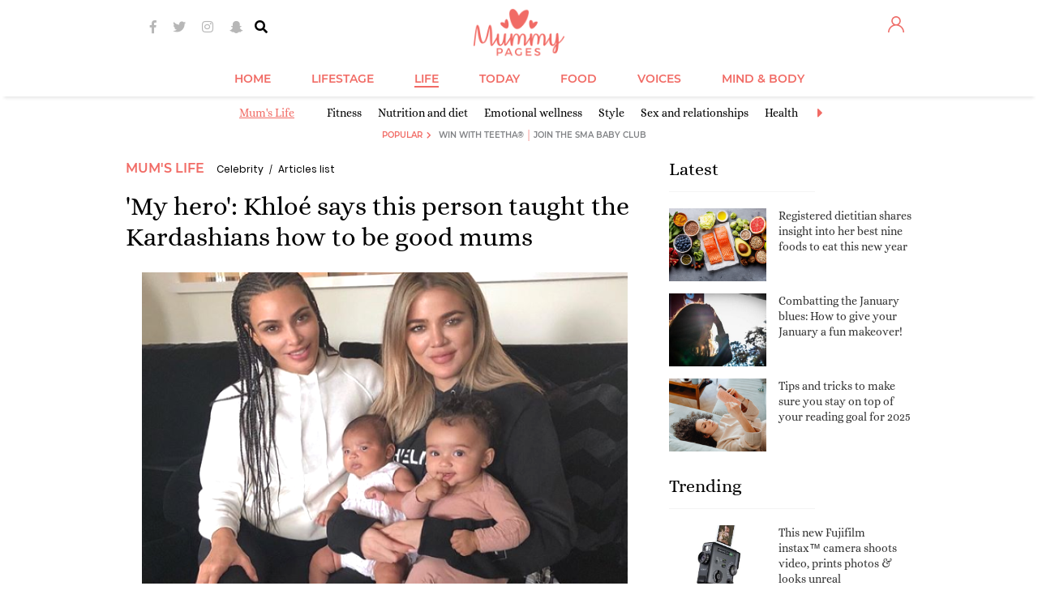

--- FILE ---
content_type: text/html; charset=utf-8
request_url: https://www.mummypages.ie/my-hero-khlo-says-this-person-taught-the-kardashians-how-to-be-good-mums
body_size: 146413
content:
<!DOCTYPE html>
<html xml:lang="en">
<head>
<meta charset="utf-8" />
<!--
······································································
····················_··········································_······
·····__········__··| |············_·····_······_··············| |·····
·····\ \······/ /__·\|·_·__·___··| |__·(_)_·__(_)_·__···__·_··| |·····
······\ \·/\·/ / _ \··| '__/ _ \·| '_ \| | '__| | '_ \·/ _` |·|_|·····
·······\ V  V /  __/··| |·|  __/·| |·| | | |··| | |·| | (_| |··_······
········\_/\_/·\___|··|_|··\___|·|_|·|_|_|_|··|_|_|·|_|\__, |·|_|·····
·······················································|___/··········
······································································
Want to join us?
https://www.sheologydigital.com/jobs/
-->
<meta http-equiv="X-UA-Compatible" content="IE=edge" />
<meta http-equiv="Content-Type" content="text/html; charset=utf-8" />
<meta http-equiv="Content-Style-Type" content="text/css" />
<meta http-equiv="Content-Script-Type" content="text/javascript" />
<title>'My hero': Khloé says this person taught the Kardashians how to...</title>
<meta name="keywords" content="my,hero,khloé,says,this,person,taught,kardashians,how,to,be,good,mums" />	<meta name="copyright" content="(c) MummyPages.ie 2010 - 2025" />	<meta name="author" content="Déanta in Eirinn - Sheology www.sheologydigital.com" />
<meta property="fb:app_id" content="141265985922793" />
<meta property="og:title" content="'My hero': Khloé says this person taught the Kardashians how to be good mums"/>
<meta property="og:site_name" content="MummyPages® is Ireland's biggest and best website for mums and mums-to-be!"/>
<meta property="og:url" content="https://www.mummypages.ie/my-hero-khlo-says-this-person-taught-the-kardashians-how-to-be-good-mums"/>
<meta property="og:description" content="Khlo&eacute; Kardashian says this person is the reason the Kardashian sisters turned out to be good parents - their mum. The model took to Instagram..."/>
<meta property="og:type" content="article"/>
<meta property="og:locale" content="en_US"/>
<meta property="og:image" content="https://images.mummypages.ie/images/10903/545/27/1/10_1/khloe-and-kim.png"/>
<meta property="og:image:width" content="600"/>
<meta property="og:image:height" content="400"/>
<meta property="article:publisher" content="120371441336012" />
<link href="https://d2dt2egwhtor16.cloudfront.net" rel="dns-prefetch" />
<link href="https://images.mummypages.ie/" rel="dns-prefetch" />
<link rel="apple-touch-icon" sizes="180x180" href="https://www.mummypages.ie/apple-touch-icon.png" />
<link rel="icon" type="image/png" sizes="32x32" href="https://www.mummypages.ie/favicon-32x32.png" />
<link rel="icon" type="image/png" sizes="16x16" href="https://www.mummypages.ie/favicon-16x16.png" />
<link rel="manifest" href="https://www.mummypages.ie/site.webmanifest" />
<link rel="mask-icon" href="https://www.mummypages.ie/safari-pinned-tab.svg" color="#f16b61" />
<link rel="shortcut icon" href="https://www.mummypages.ie/favicon3.ico" />
<meta name="msapplication-TileColor" content="#f16b61" />
<meta name="theme-color" content="#f16b61" />
<meta name="apple-itunes-app" content="app-id=1438739442, app-argument=mummypages.ie" />
<link href='https://fonts.googleapis.com/css?family=Lato:400,700,900' rel='stylesheet' type='text/css' />
<script>
			(function( window )
			{
				'use strict';

				window.googletag = window.googletag || {};
				googletag.cmd = googletag.cmd || [];

				
				window.root_url = 'https://www.mummypages.ie/';
				window.img_url = '//images.mummypages.ie/media/images/';
				window.js_url = '//images.mummypages.ie/js/';
				window.is_main = 0;
				window.comments_form_url = root_url + '?act=comments/form';
				window.control_parent_id = '355211';
				window.replies_url = root_url + '?act=comments/more_replies';
				window.is_mobile = 0;
				window.mobile_layout = 0;
				window.mobile_scaled = 0;
				window.video_banner_sticked = 0;
				window.video_banner_contracting = 1;
				window.is_logged = 0;
								window.disable_ads = 0;
				window.additional_flexi_sizes = 0;
				window.attached_bottom_instant = 1;
				window.is_web_app = 0 || ( typeof window.navigator.standalone != 'undefined' && window.navigator.standalone ? true : false );

				window.mpu_backgroundbanner_empty = false;
				window.force_interscroller = 0;
				window.prebid_currency_file = 'https://drg7z1jblqpqr.cloudfront.net/hb/currency.json?timestamp=0c0fce17bff23ed896f2ad4152eeefef';
				window.dfp_dil = 0;
				window.redesign = true;
				
			})( window );
		</script>
<script type="text/javascript" src="//images.mummypages.ie/v2/js/core.js"></script>
<script type="text/javascript" src="//d2dt2egwhtor16.cloudfront.net/ads/js/interesant.1.0.2.min.js"></script>
<script>
	(function(i,s,o,g,r,a,m){i['GoogleAnalyticsObject']=r;i[r]=i[r]||function(){
		(i[r].q=i[r].q||[]).push(arguments)},i[r].l=1*new Date();a=s.createElement(o),
		m=s.getElementsByTagName(o)[0];a.async=1;a.src=g;m.parentNode.insertBefore(a,m)
	})(window,document,'script','//www.google-analytics.com/analytics.js','ga');

	var GA_TRACKER_CODE = 'UA-6057237-11';
	ga('create', GA_TRACKER_CODE, 'auto');

	
ga('set', 'contentGroup1', 'article');

ga('set', 'contentGroup2', 'homepage');

	ga('require', 'linkid', 'linkid.js');
	ga('require', 'displayfeatures');
	ga('send', 'pageview');

	ga('create', 'UA-6057237-24', 'auto', {'name': 'sheology', 'allowLinker': true});
	ga('sheology.require', 'linkid', 'linkid.js');
	ga('sheology.require', 'displayfeatures');
	ga('sheology.require', 'linker');
	ga('sheology.linker:autoLink', ['mummypages.co.uk','shemazing.net','magicmum.com'], false, true );
	ga('sheology.send', 'pageview');
</script>
<script async='async' src='https://www.googletagservices.com/tag/js/gpt.js'></script>
<script>
	var googletag = googletag || {};
	googletag.cmd = googletag.cmd || [];

	googletag.cmd.push( function()
	{
		googletag.pubads().setTargeting('siteid', ['ie','mp'] );

		googletag.pubads().setTargeting("sectionid","mums-life");googletag.pubads().setTargeting("subsect2","mums-life-celebrity");
window.rightSidebarBanner1Slot = googletag.defineSlot('/19331762/Right_Sidebar_1_(MPU1)', [[120, 600], [160, 600], [300, 250], [300, 600]], 'div-gpt-ad-1410974797548-0').addService(googletag.pubads()).setCollapseEmptyDiv(true,true);
window.mpu_outofpagelayer = googletag.defineOutOfPageSlot('/19331762/Layer', 'div-gpt-ad-1422614152749-0-oop').addService(googletag.pubads());
window.mpu_contentbannermpu = googletag.defineSlot('/19331762/Content_Banner_(MPU)', [300, 250], 'div-gpt-ad-1323262047989-0').addService(googletag.pubads());
window.rightSidebarBanner2Slot = googletag.defineSlot('/19331762/Right_Side_Super_Sky', [[120, 600], [160, 600], [300, 250], [300, 600]], 'div-gpt-ad-1410974938705-0').addService(googletag.pubads()).setCollapseEmptyDiv(true,true);
window.rightSidebarBanner4Slot = googletag.defineSlot('/19331762/MPU4', [[120, 600], [300, 600], [160, 600], [300, 250]], 'div-gpt-ad-1431524598951-0').addService(googletag.pubads()).setCollapseEmptyDiv(true,true);
window.rightSidebarBanner5Slot = googletag.defineSlot('/19331762/MPU5', [[300, 600], [120, 600], [160, 600], [300, 250]], 'div-gpt-ad-1431524651835-0').addService(googletag.pubads()).setCollapseEmptyDiv(true,true);
window.mpu_backgroundbanner = googletag.defineSlot('/19331762/Site_Background', [[1, 1], [1600, 1200], [1600, 1000], [1600, 1050]], 'div-gpt-ad-1324051381092-0').addService(googletag.pubads()).setCollapseEmptyDiv(true,true);
window.mpu_containerbanner = googletag.defineSlot('/19331762/Container_for_Video_Skin', [480, 270], 'div-gpt-ad-1368106859198-0').addService(googletag.pubads());
window.leaderboardSlotSizes = ['fluid',[728, 90], [900, 200], [900, 250], [960, 200], [970, 270], [970, 250], [970, 300]];// window.leaderboardSlotSizes = ['fluid',[1, 1], [728, 90], [900, 200], [900, 250], [960, 200], [970, 270], [970, 250], [970, 300]];window.mobile_layout = window.mobile_layout || 0;if ( window.mobile_layout ) { if ( !is_main) window.leaderboardSlotSizes.push( [320, 50], [320, 173] ); }// if ( window.mobile_layout ) window.leaderboardSlotSizes = [ [300, 250], [320, 50], [320, 173] ];if ( window.additional_flexi_sizes ) window.leaderboardSlotSizes.push( [300, 250], [300, 600], [120, 600], [160, 600] );window.leaderboardSlot = googletag.defineSlot('/19331762/Header_Leaderboard', window.leaderboardSlotSizes, 'div-gpt-ad-1418309082456-0').addService(googletag.pubads()).setCollapseEmptyDiv(true);window.leaderboardSlot = window.mobile_layout ? window.leaderboardSlot.setTargeting('strnativekey','7m44F3eCpeV7ddhZ62YDztee') : window.leaderboardSlot.setTargeting('strnativekey','7m44F3eCpeV7ddhZ62YDztee');
window.mpu_pictorial = googletag.defineSlot('/19331762/Pictorial_Article_MPU', [300, 250], 'div-gpt-ad-1422980942069-0').addService(googletag.pubads());
window.mpu_textbannerabovearticle = googletag.defineSlot('/19331762/Above_Article', [612, 60], 'div-gpt-ad-1430930153881-0').addService(googletag.pubads()).setCollapseEmptyDiv(true,true);
window.mpu_textbannerabovearticlemobile = googletag.defineSlot('/19331762/Above_Article_Mobile', [320, 70], 'div-gpt-ad-1430995778545-0').addService(googletag.pubads()).setCollapseEmptyDiv(true,true);
window.attachedBottomMobileSlot = googletag.defineSlot('/19331762/Attached_Bottom_Mobile', [[630, 50], [630, 150], [728, 90], [960, 200], [970, 270], [970, 250], [960, 250], [320, 50], [320, 173], [1, 1]], 'div-gpt-ad-1417702032098-0').addService(googletag.pubads()).setCollapseEmptyDiv(true,true).setTargeting('strnativekey','meKkTHi2AXGDe3bpvXcz515M');// window.attachedBottomMobileSlot = googletag.defineSlot('/19331762/Attached_Bottom_Mobile', [[728, 90], [320, 50], [320, 173], [1, 1]], 'div-gpt-ad-1417702032098-0').addService(googletag.pubads()).setCollapseEmptyDiv(true,true).setTargeting('strnativekey','meKkTHi2AXGDe3bpvXcz515M');
window.insideContentMobileTopSlot = googletag.defineSlot('/19331762/Inside_Content_Mobile_TOP', [[1, 1], [320, 50], [320, 173]], 'div-gpt-ad-1408462221626-0').addService(googletag.pubads()).setCollapseEmptyDiv(true,true).setTargeting('strnativekey','QUvDWW4jvdkF7NLLSkxvXNQ5');// window.insideContentMobileTopSlot = googletag.defineSlot('/19331762/Inside_Content_Mobile_TOP', [[728, 90], [900, 200], [900, 250], [960, 200], [970, 270], [970, 250], [1, 1]], 'div-gpt-ad-1408462221626-0').addService(googletag.pubads()).setCollapseEmptyDiv(true,true).setTargeting('strnativekey','QUvDWW4jvdkF7NLLSkxvXNQ5');// window.insideContentMobileTopSlot = googletag.defineSlot('/19331762/Inside_Content_Mobile_TOP', [[300, 250], [300, 600], [320, 480]], 'div-gpt-ad-1408462221626-0').addService(googletag.pubads()).setCollapseEmptyDiv(true,true).setTargeting('strnativekey','QUvDWW4jvdkF7NLLSkxvXNQ5');
window.rightSidebarBanner3Slot = googletag.defineSlot('/19331762/Right_Sidebar_3_(MPU_or_SKY)', [[120, 600], [300, 250], [160, 600], [300, 600]], 'div-gpt-ad-1431524483895-0').addService(googletag.pubads()).setCollapseEmptyDiv(true,true);
window.mpu_articlefeedinjection = googletag.defineOutOfPageSlot('/19331762/Injected_feed_element', 'div-gpt-ad-1433860759849-0').addService(googletag.pubads());
window.leaderboardSlotSizes2 = [[728, 90]];window.mobile_layout = window.mobile_layout || 0;if ( window.mobile_layout ) window.leaderboardSlotSizes2.push( [1, 1], [320, 50], [320, 173], [900, 250], [970, 270], [970, 250], [960, 200], [900, 200], [970, 300] );// if ( window.mobile_layout ) window.leaderboardSlotSizes2 = [ [1, 1], [300, 250], [320, 50], [320, 173] ];// if ( window.additional_flexi_sizes ) window.leaderboardSlotSizes2.push( [300, 250], [300, 600], [120, 600], [160, 600] );window.leaderboardSlot2 = googletag.defineSlot('/19331762/Header_Leaderboard_2', window.leaderboardSlotSizes2, 'div-gpt-ad-1431514756330-0').addService(googletag.pubads()).setCollapseEmptyDiv(true,true);window.leaderboardSlot2 = window.mobile_layout ? window.leaderboardSlot2.setTargeting('strnativekey','DJ1dxhLbTRVCQxVrtjn6qfy2') : window.leaderboardSlot2.setTargeting('strnativekey','fpEzQuswW6j57T21gcaMkKK8');
window.leaderboardSlotSizes3 = [[728, 90]];window.mobile_layout = window.mobile_layout || 0;if ( window.mobile_layout ) window.leaderboardSlotSizes3.push( [1, 1], [320, 50], [320, 173], [900, 250], [970, 270], [970, 250], [960, 200], [900, 200], [970, 300] );// if ( window.mobile_layout ) window.leaderboardSlotSizes3 = [ [1, 1], [320, 50], [300, 250], [320, 173] ];// if ( window.additional_flexi_sizes ) window.leaderboardSlotSizes3.push( [300, 250], [300, 600], [120, 600], [160, 600] );window.leaderboardSlot3 = googletag.defineSlot('/19331762/Header_Leaderboard_3', window.leaderboardSlotSizes3, 'div-gpt-ad-1431514782369-0').addService(googletag.pubads()).setCollapseEmptyDiv(true,true);window.leaderboardSlot3 = window.mobile_layout ? window.leaderboardSlot3.setTargeting('strnativekey','LDLA2JLTN9jCUstEKHXPf9Fr') : window.leaderboardSlot3.setTargeting('strnativekey','V3ffMyUoSM55po1bU1zvW4on');
window.leaderboardSlotSizes4 = [[728, 90]];window.mobile_layout = window.mobile_layout || 0;if ( window.mobile_layout ) window.leaderboardSlotSizes4.push( [1, 1], [320, 50], [320, 173], [900, 250], [970, 270], [970, 250], [960, 200], [900, 200], [970, 300] );// if ( window.mobile_layout ) window.leaderboardSlotSizes4 = [ [1, 1], [320, 50], [300, 250], [320, 173] ];// if ( window.additional_flexi_sizes ) window.leaderboardSlotSizes4.push( [300, 250], [300, 600], [120, 600], [160, 600] );window.leaderboardSlot4 = googletag.defineSlot('/19331762/Header_Leaderboard_4', window.leaderboardSlotSizes4, 'div-gpt-ad-1431514807633-0').addService(googletag.pubads()).setCollapseEmptyDiv(true,true);window.leaderboardSlot4 = window.mobile_layout ? window.leaderboardSlot4.setTargeting('strnativekey','VkTfkH4ppViZ1AFsN38XYo93') : window.leaderboardSlot4.setTargeting('strnativekey','PgHHm9Nub3vt99zdHytAYrrD');
window.mpu_widgetbelowthearticlemobile = googletag.defineSlot('/19331762/Mobile_Post_Bottom', [[1, 1], 'fluid'], 'div-gpt-ad-1462374101959-0').setTargeting('strnativekey','G6t4vDpffnDKV4xzSSme4BPm').addService(googletag.pubads());
window.middleArticleWidgetSlot = googletag.defineSlot('/19331762/Middle_Article_Widget', ['fluid',[1,1],[300,120], [320, 50] ], 'div-gpt-ad-1465379291275-0').addService(googletag.pubads()).setCollapseEmptyDiv(true,true).setTargeting('strnativekey','VsD6wNQzsPrQjTc52gXuZkys');
window.sharethrough_desktop_slot = googletag.defineSlot('/19331762/Desktop_Post_Bottom', [[1, 1], [600, 250], 'fluid'], 'div-gpt-ad-1465381780710-0').setTargeting('strnativekey','GdWTiqVJ6vWmjqLJ5ZrF2vPM').addService(googletag.pubads());
window.mpu_backgroundbannermobile = googletag.defineSlot('/19331762/Site_Background_Mobile', [1, 1], 'div-gpt-ad-1495463143552-0').addService(googletag.pubads()).setCollapseEmptyDiv(true,true);
window.leaderboardSlotSizes5 = [[728, 90]];window.mobile_layout = window.mobile_layout || 0;if ( window.mobile_layout ) window.leaderboardSlotSizes5.push( [1, 1], [320, 50], [320, 173], [900, 250], [970, 270], [970, 250], [960, 200], [900, 200], [970, 300] );// if ( window.mobile_layout ) window.leaderboardSlotSizes5 = [ [1, 1], [320, 50], [300, 250], [320, 173] ];// if ( window.additional_flexi_sizes ) window.leaderboardSlotSizes5.push( [300, 250], [300, 600], [120, 600], [160, 600] );window.leaderboardSlot5 = googletag.defineSlot('/19331762/Header_Leaderboard_5', window.leaderboardSlotSizes5, 'div-gpt-ad-1431514828974-0').addService(googletag.pubads()).setCollapseEmptyDiv(true,true);window.leaderboardSlot5 = window.mobile_layout ? window.leaderboardSlot5.setTargeting('strnativekey','W3iPiGkfZFhXhMSQT9cjWg7X') : window.leaderboardSlot5.setTargeting('strnativekey','Gouyhhn7snNtWJjq8qpAhWys');
window.articleMiddleBannerSlot = googletag.defineOutOfPageSlot('/19331762/Article_Middle_Banner', 'div-gpt-ad-1443191720185-0').addService(googletag.pubads()).setCollapseEmptyDiv(true,true);window.articleMiddleInterscrollerSlot = googletag.defineSlot('/19331762/Article_Middle_Interscroller', [2, 1], 'div-gpt-ad-1463500571631-0').addService(googletag.pubads()).setCollapseEmptyDiv(true,true);window.articleMiddleEngagmentSlot = googletag.defineSlot('/19331762/Middle_Article_Engagement', ['fluid', [1, 1]], 'div-gpt-ad-1500559494762-0').addService(googletag.pubads()).setCollapseEmptyDiv(true,true);
window.top_page_ad = googletag.defineSlot('/19331762/Page_Top', ['fluid'], 'div-gpt-ad-1500556493348-0').addService(googletag.pubads()).setCollapseEmptyDiv(true,true);
window.articleMiddleBannerSlot2 = googletag.defineOutOfPageSlot('/19331762/Article_Middle_Banner_2', 'div-gpt-ad-1472045969247-0').addService(googletag.pubads()).setCollapseEmptyDiv(true,true);
window.articleMiddleBannerSlot3 = googletag.defineOutOfPageSlot('/19331762/Article_Middle_Banner_3', 'div-gpt-ad-1472046128587-0').addService(googletag.pubads()).setCollapseEmptyDiv(true,true);
window.insideContentMobileTopSlot2 = googletag.defineSlot('/19331762/Inside_Content_Mobile_TOP_2', [[320, 50], [320, 173], [1, 1]], 'div-gpt-ad-1445432342730-0').addService(googletag.pubads()).setCollapseEmptyDiv(true,true).setTargeting('strnativekey','CvbRVu7m72woPzCz4Dmyoo1f');// window.insideContentMobileTopSlot2 = googletag.defineSlot('/19331762/Inside_Content_Mobile_TOP_2', [[970, 250], [900, 250], [960, 200], [728, 90], [900, 200], [970, 270], [1, 1]], 'div-gpt-ad-1445432342730-0').addService(googletag.pubads()).setCollapseEmptyDiv(true,true).setTargeting('strnativekey','CvbRVu7m72woPzCz4Dmyoo1f');
window.articleMiddleBannerSlot4 = googletag.defineOutOfPageSlot('/19331762/Article_Middle_Banner_4', 'div-gpt-ad-1472046184744-0').addService(googletag.pubads()).setCollapseEmptyDiv(true,true);
window.articleMiddleBannerSlot5 = googletag.defineOutOfPageSlot('/19331762/Article_Middle_Banner_5', 'div-gpt-ad-1472046240371-0').addService(googletag.pubads()).setCollapseEmptyDiv(true,true);
window.mpu_insticatorembed = googletag.defineSlot('/19331762/Insticator_Embed_1', ['fluid', [1, 1]], 'div-gpt-ad-1497616231474-0').addService(googletag.pubads()).setCollapseEmptyDiv(true,true).setTargeting('strnativekey','3Qjf5F7ZqGVYugyJyYaxg2KZ');
window.insideContentMobileTopSlot3 = googletag.defineSlot('/19331762/Inside_Content_Mobile_TOP_3', [[320, 50], [320, 173], [1, 1]], 'div-gpt-ad-1445432363064-0').addService(googletag.pubads()).setCollapseEmptyDiv(true,true).setTargeting('strnativekey','vf6C1Mh2BuFnaPYe2f3e5mLa');// window.insideContentMobileTopSlot3 = googletag.defineSlot('/19331762/Inside_Content_Mobile_TOP_3', [[728, 90], [960, 200], [900, 250], [970, 270], [900, 200], [970, 250], [1, 1]], 'div-gpt-ad-1445432363064-0').addService(googletag.pubads()).setCollapseEmptyDiv(true,true).setTargeting('strnativekey','vf6C1Mh2BuFnaPYe2f3e5mLa');
window.insideContentMobileTopSlot4 = googletag.defineSlot('/19331762/Inside_Content_Mobile_TOP_4', [[320, 50], [320, 173], [1, 1]], 'div-gpt-ad-1445432389758-0').addService(googletag.pubads()).setCollapseEmptyDiv(true,true).setTargeting('strnativekey','t869xt7FMcEQH3YEucivkh9v');// window.insideContentMobileTopSlot4 = googletag.defineSlot('/19331762/Inside_Content_Mobile_TOP_4', [[960, 200], [970, 270], [900, 200], [970, 250], [900, 250], [728, 90], [1, 1]], 'div-gpt-ad-1445432389758-0').addService(googletag.pubads()).setCollapseEmptyDiv(true,true).setTargeting('strnativekey','t869xt7FMcEQH3YEucivkh9v');
window.insideContentMobileTopSlot5 = googletag.defineSlot('/19331762/Inside_Content_Mobile_TOP_5', [[320, 50], [320, 173], [1, 1]], 'div-gpt-ad-1445432426475-0').addService(googletag.pubads()).setCollapseEmptyDiv(true,true).setTargeting('strnativekey','wwxYQatrT4PsP56dwDFDFT8N');// window.insideContentMobileTopSlot5 = googletag.defineSlot('/19331762/Inside_Content_Mobile_TOP_5', [[900, 250], [970, 270], [728, 90], [900, 200], [970, 250], [960, 200], [1, 1]], 'div-gpt-ad-1445432426475-0').addService(googletag.pubads()).setCollapseEmptyDiv(true,true).setTargeting('strnativekey','wwxYQatrT4PsP56dwDFDFT8N');
window.xheaderslotsizes = [[120, 600], [300, 600], [320, 173], [160, 600], [320, 50], [300, 250], [728, 90], [970, 270], [970, 250], [900, 250], [900, 200], [960, 200]];// window.xheaderslotsizes = [[320, 50], [320, 173]];// window.xheaderslotsizes = [[320, 50], [728, 90], [970, 270], [970, 250], [900, 250], [900, 200], [960, 200], [320, 173]];// window.is_mobile = window.is_mobile || false;// if ( !window.is_mobile ) window.xheaderslotsizes.push( [120, 600], [300, 600], [160, 600], [300, 250] );window.xheaderslot = googletag.defineSlot('/19331762/x_HeaderPosition_MP', window.xheaderslotsizes, 'div-gpt-ad-1469460149970-0').setCollapseEmptyDiv(true, true).addService(googletag.pubads());
window.desktop_right_trending_slot = googletag.defineSlot('/19331762/Desktop_Post_Right', ['fluid', [1, 1]], 'div-gpt-ad-1497268327639-0').addService(googletag.pubads()).setCollapseEmptyDiv(true,true).setTargeting('strnativekey','MoEPd3kGqycXHj9KtmeTX2qE');window.desktop_right_trending_slot2 = googletag.defineSlot('/19331762/Desktop_Post_Right', ['fluid', [1, 1]], 'div-gpt-ad-1497268327639-1').addService(googletag.pubads()).setCollapseEmptyDiv(true,true).setTargeting('strnativekey','wAQHAMR8Xvw37jZimBqZEYKV');window.desktop_right_trending_slot3 = googletag.defineSlot('/19331762/Desktop_Post_Right', ['fluid', [1, 1]], 'div-gpt-ad-1497268327639-2').addService(googletag.pubads()).setCollapseEmptyDiv(true,true).setTargeting('strnativekey','WAnnQsjm4FEzsfWSzuBfsyTe');
window.left_sticky_sizes = [ [160, 600], [120, 600] ];window.sheology_resolution = window.sheology_resolution || [];if ( window.ads_reduced ){if ( jQuery.inArray( 'huge', window.sheology_resolution ) !== -1 ) window.left_sticky_sizes.push( [ 300, 600 ] );}window.left_sticky_sky = googletag.defineSlot('/19331762/Left_Sticky_Sky', window.left_sticky_sizes, 'div-gpt-ad-1474617169903-0').addService(googletag.pubads()).setCollapseEmptyDiv(true,true);window.left_sticky_sky = window.dfp_dil ? window.left_sticky_sky.setTargeting('strnativekey','cuzrvoxnrH3yq3TdedgYWJDC') : window.left_sticky_sky;
window.right_sticky_sizes = [ [160, 600], [120, 600] ];window.sheology_resolution = window.sheology_resolution || [];if ( window.ads_reduced ){if ( jQuery.inArray( 'huge', window.sheology_resolution ) !== -1 ) window.right_sticky_sizes.push( [ 300, 600 ] );}window.right_sticky_sky = googletag.defineSlot('/19331762/Right_Sticky_Sky', window.right_sticky_sizes, 'div-gpt-ad-1474617193412-0').addService(googletag.pubads()).setCollapseEmptyDiv(true,true);window.right_sticky_sky = window.dfp_dil ? window.right_sticky_sky.setTargeting('strnativekey','pHTDugfnFebG2PBofT8pzxzX') : window.right_sticky_sky;
window.desktop_bottom_trending_slot = googletag.defineSlot('/19331762/Content_Bottom_Native', ['fluid', [1, 1]], 'div-gpt-ad-1497427565955-0').addService(googletag.pubads()).setCollapseEmptyDiv(true,true).setTargeting('strnativekey','aZFYG9FpgRAFjdaG284hzhfX');window.desktop_bottom_trending_slot2 = googletag.defineSlot('/19331762/Content_Bottom_Native', ['fluid', [1, 1]], 'div-gpt-ad-1497427565955-1').addService(googletag.pubads()).setCollapseEmptyDiv(true,true).setTargeting('strnativekey','hXRoPNPNotEbsVsEjnR5vfYN');window.desktop_bottom_trending_slot3 = googletag.defineSlot('/19331762/Content_Bottom_Native', ['fluid', [1, 1]], 'div-gpt-ad-1497427565955-2').addService(googletag.pubads()).setCollapseEmptyDiv(true,true).setTargeting('strnativekey','MWXZVms4SA9LsVB1eVeeqfjS');
window.mobile_bottom_trending_slot = googletag.defineSlot('/19331762/Content_Bottom_Native_Mobile', ['fluid', [320, 50], [1, 1]], 'div-gpt-ad-1497427668855-0').addService(googletag.pubads()).setCollapseEmptyDiv(true,true).setTargeting('strnativekey','QHHhrXiTzW89upJjv4YW5FuA');window.mobile_bottom_trending_slot2 = googletag.defineSlot('/19331762/Content_Bottom_Native_Mobile', ['fluid', [1, 1]], 'div-gpt-ad-1497427668855-1').addService(googletag.pubads()).setCollapseEmptyDiv(true,true).setTargeting('strnativekey','FNqeb74t9c54oSuV72wpP1R9');window.mobile_bottom_trending_slot3 = googletag.defineSlot('/19331762/Content_Bottom_Native_Mobile', ['fluid', [1, 1]], 'div-gpt-ad-1497427668855-2').addService(googletag.pubads()).setCollapseEmptyDiv(true,true).setTargeting('strnativekey','zNg9asfmJ2pZu4t1bUFnFGue');
var inFeedBanner1SlotSizes = [[300, 250]];if ( window.mobile_layout || !window.redesign ) inFeedBanner1SlotSizes.push( [120, 600], [160, 600], [300, 600] );if ( window.mobile_layout ) inFeedBanner1SlotSizes.push( 'fluid' );window.inFeedBanner1Slot = googletag.defineSlot('/19331762/MP_InFeed_MPU_1', inFeedBanner1SlotSizes, 'div-gpt-ad-1411552108654-0').addService(googletag.pubads());window.inFeedBanner1Slot = window.mobile_layout ? window.inFeedBanner1Slot.setTargeting('strnativekey','HaAakZVnSYxM9Uwpb2XNPT5Y') : window.inFeedBanner1Slot.setTargeting('strnativekey','RqPRTJE6oMtZmRyneD9bGCgk');window.in_feed_banner_slots = window.in_feed_banner_slots || [];window.in_feed_banner_slots.push( window.inFeedBanner1Slot );
var inFeedBanner2SlotSizes = [[300, 250]];if ( window.mobile_layout || !window.redesign ) inFeedBanner2SlotSizes.push( [120, 600], [160, 600], [300, 600] );if ( window.mobile_layout ) inFeedBanner2SlotSizes.push( 'fluid' );window.inFeedBanner2Slot = googletag.defineSlot('/19331762/MP_InFeed_MPU_2', inFeedBanner2SlotSizes, 'div-gpt-ad-1411552176813-0').addService(googletag.pubads());window.inFeedBanner2Slot = window.mobile_layout ? window.inFeedBanner2Slot.setTargeting('strnativekey','hpePAzAj4mQHcmAUxCjAjynn') : window.inFeedBanner2Slot.setTargeting('strnativekey','QYedbyvnejqxCeZuXvvj7bvu');window.in_feed_banner_slots = window.in_feed_banner_slots || [];window.in_feed_banner_slots.push( window.inFeedBanner2Slot );

googletag.pubads().setTargeting("sticky","yes");
googletag.pubads().setTargeting("video_player_id","spotx");
googletag.pubads().setTargeting("content_type",["article"]);
window.interstitialslot = googletag.defineOutOfPageSlot('/19331762/Interstitial', 'div-gpt-ad-1430840048152-0').addService(googletag.pubads());window.popunderslot = googletag.defineOutOfPageSlot('/19331762/Popunder', 'div-gpt-ad-1441812334763-0').addService(googletag.pubads());window.oopSlot = [ window.interstitialslot, window.popunderslot ];


		if ( window.mummypages )
			googletag.pubads().setTargeting( "resolution", window.mummypages.resolution );

		if ( window.disable_gdpr )
			googletag.pubads().setPrivacySettings({
				nonPersonalizedAds: true
			});

		googletag.pubads().collapseEmptyDivs( true );
		googletag.pubads().setCentering( true );
		googletag.pubads().enableVideoAds();
		googletag.pubads().setSafeFrameConfig({
			allowOverlayExpansion: true,
			allowPushExpansion: true,
			sandbox: true,
		});

		
		googletag.enableServices();
	} );
</script>
<!-- Facebook Pixel Code -->
<script>
	!function(f,b,e,v,n,t,s){if(f.fbq)return;n=f.fbq=function(){
		n.callMethod ? n.callMethod.apply(n,arguments) : n.queue.push(arguments)};if(!f._fbq)f._fbq=n;
		n.push=n;n.loaded=!0;n.version='2.0';n.queue=[];t=b.createElement(e);t.async=!0;
		t.src=v;s=b.getElementsByTagName(e)[0];s.parentNode.insertBefore(t,s);
	}(window,document,'script','//connect.facebook.net/en_US/fbevents.js');

	
	fbq('consent', 'revoke');
	fbq('init', '241282439390481');
	fbq('track', "PageView");
</script>
<noscript>
<img height="1" width="1" style="display:none" src="https://www.facebook.com/tr?id=241282439390481&ev=PageView&noscript=1" />
</noscript>
<!-- End Facebook Pixel Code -->
<script type="text/javascript">
	!function(){"use strict";function t(r){return t="function"==typeof Symbol&&"symbol"==typeof Symbol.iterator?function(t){return typeof t}:function(t){return t&&"function"==typeof Symbol&&t.constructor===Symbol&&t!==Symbol.prototype?"symbol":typeof t},t(r)}var r="undefined"!=typeof globalThis?globalThis:"undefined"!=typeof window?window:"undefined"!=typeof global?global:"undefined"!=typeof self?self:{};function n(t,r){return t(r={exports:{}},r.exports),r.exports}var e,o,i=function(t){return t&&t.Math===Math&&t},u=i("object"==typeof globalThis&&globalThis)||i("object"==typeof window&&window)||i("object"==typeof self&&self)||i("object"==typeof r&&r)||i("object"==typeof r&&r)||function(){return this}()||Function("return this")(),c=function(t){try{return!!t()}catch(t){return!0}},a=!c((function(){return 7!==Object.defineProperty({},1,{get:function(){return 7}})[1]})),f=!c((function(){var t=function(){}.bind();return"function"!=typeof t||t.hasOwnProperty("prototype")})),s=Function.prototype.call,l=f?s.bind(s):function(){return s.apply(s,arguments)},p={}.propertyIsEnumerable,y=Object.getOwnPropertyDescriptor,v={f:y&&!p.call({1:2},1)?function(t){var r=y(this,t);return!!r&&r.enumerable}:p},b=function(t,r){return{enumerable:!(1&t),configurable:!(2&t),writable:!(4&t),value:r}},g=Function.prototype,d=g.call,h=f&&g.bind.bind(d,d),m=f?h:function(t){return function(){return d.apply(t,arguments)}},S=m({}.toString),w=m("".slice),O=function(t){return w(S(t),8,-1)},j=Object,P=m("".split),T=c((function(){return!j("z").propertyIsEnumerable(0)}))?function(t){return"String"===O(t)?P(t,""):j(t)}:j,L=function(t){return null==t},A=TypeError,_=function(t){if(L(t))throw new A("Can't call method on "+t);return t},E=function(t){return T(_(t))},F="object"==typeof document&&document.all,I={all:F,IS_HTMLDDA:void 0===F&&void 0!==F},M=I.all,k=I.IS_HTMLDDA?function(t){return"function"==typeof t||t===M}:function(t){return"function"==typeof t},C=I.all,D=I.IS_HTMLDDA?function(t){return"object"==typeof t?null!==t:k(t)||t===C}:function(t){return"object"==typeof t?null!==t:k(t)},R=function(t,r){return arguments.length<2?(n=u[t],k(n)?n:void 0):u[t]&&u[t][r];var n},x=m({}.isPrototypeOf),N="undefined"!=typeof navigator&&String(navigator.userAgent)||"",G=u.process,V=u.Deno,z=G&&G.versions||V&&V.version,B=z&&z.v8;B&&(o=(e=B.split("."))[0]>0&&e[0]<4?1:+(e[0]+e[1])),!o&&N&&(!(e=N.match(/Edge\/(\d+)/))||e[1]>=74)&&(e=N.match(/Chrome\/(\d+)/))&&(o=+e[1]);var H=o,U=u.String,W=!!Object.getOwnPropertySymbols&&!c((function(){var t=Symbol("symbol detection");return!U(t)||!(Object(t)instanceof Symbol)||!Symbol.sham&&H&&H<41})),$=W&&!Symbol.sham&&"symbol"==typeof Symbol.iterator,J=Object,X=$?function(t){return"symbol"==typeof t}:function(t){var r=R("Symbol");return k(r)&&x(r.prototype,J(t))},Y=String,q=function(t){try{return Y(t)}catch(t){return"Object"}},K=TypeError,Q=function(t){if(k(t))return t;throw new K(q(t)+" is not a function")},Z=TypeError,tt=Object.defineProperty,rt=function(t,r){try{tt(u,t,{value:r,configurable:!0,writable:!0})}catch(n){u[t]=r}return r},nt="__core-js_shared__",et=u[nt]||rt(nt,{}),ot=n((function(t){(t.exports=function(t,r){return et[t]||(et[t]=void 0!==r?r:{})})("versions",[]).push({version:"3.33.3",mode:"global",copyright:"© 2014-2023 Denis Pushkarev (zloirock.ru)",license:"https://github.com/zloirock/core-js/blob/v3.33.3/LICENSE",source:"https://github.com/zloirock/core-js"})})),it=Object,ut=function(t){return it(_(t))},ct=m({}.hasOwnProperty),at=Object.hasOwn||function(t,r){return ct(ut(t),r)},ft=0,st=Math.random(),lt=m(1..toString),pt=function(t){return"Symbol("+(void 0===t?"":t)+")_"+lt(++ft+st,36)},yt=u.Symbol,vt=ot("wks"),bt=$?yt.for||yt:yt&&yt.withoutSetter||pt,gt=function(t){return at(vt,t)||(vt[t]=W&&at(yt,t)?yt[t]:bt("Symbol."+t)),vt[t]},dt=TypeError,ht=gt("toPrimitive"),mt=function(t){var r=function(t,r){if(!D(t)||X(t))return t;var n,e,o=(n=t[ht],L(n)?void 0:Q(n));if(o){if(void 0===r&&(r="default"),e=l(o,t,r),!D(e)||X(e))return e;throw new dt("Can't convert object to primitive value")}return void 0===r&&(r="number"),function(t,r){var n,e;if("string"===r&&k(n=t.toString)&&!D(e=l(n,t)))return e;if(k(n=t.valueOf)&&!D(e=l(n,t)))return e;if("string"!==r&&k(n=t.toString)&&!D(e=l(n,t)))return e;throw new Z("Can't convert object to primitive value")}(t,r)}(t,"string");return X(r)?r:r+""},St=u.document,wt=D(St)&&D(St.createElement),Ot=function(t){return wt?St.createElement(t):{}},jt=!a&&!c((function(){return 7!==Object.defineProperty(Ot("div"),"a",{get:function(){return 7}}).a})),Pt=Object.getOwnPropertyDescriptor,Tt={f:a?Pt:function(t,r){if(t=E(t),r=mt(r),jt)try{return Pt(t,r)}catch(t){}if(at(t,r))return b(!l(v.f,t,r),t[r])}},Lt=a&&c((function(){return 42!==Object.defineProperty((function(){}),"prototype",{value:42,writable:!1}).prototype})),At=String,_t=TypeError,Et=function(t){if(D(t))return t;throw new _t(At(t)+" is not an object")},Ft=TypeError,It=Object.defineProperty,Mt=Object.getOwnPropertyDescriptor,kt="enumerable",Ct="configurable",Dt="writable",Rt={f:a?Lt?function(t,r,n){if(Et(t),r=mt(r),Et(n),"function"==typeof t&&"prototype"===r&&"value"in n&&Dt in n&&!n[Dt]){var e=Mt(t,r);e&&e[Dt]&&(t[r]=n.value,n={configurable:Ct in n?n[Ct]:e[Ct],enumerable:kt in n?n[kt]:e[kt],writable:!1})}return It(t,r,n)}:It:function(t,r,n){if(Et(t),r=mt(r),Et(n),jt)try{return It(t,r,n)}catch(t){}if("get"in n||"set"in n)throw new Ft("Accessors not supported");return"value"in n&&(t[r]=n.value),t}},xt=a?function(t,r,n){return Rt.f(t,r,b(1,n))}:function(t,r,n){return t[r]=n,t},Nt=Function.prototype,Gt=a&&Object.getOwnPropertyDescriptor,Vt=at(Nt,"name"),zt={EXISTS:Vt,PROPER:Vt&&"something"===function(){}.name,CONFIGURABLE:Vt&&(!a||a&&Gt(Nt,"name").configurable)},Bt=m(Function.toString);k(et.inspectSource)||(et.inspectSource=function(t){return Bt(t)});var Ht,Ut,Wt,$t=et.inspectSource,Jt=u.WeakMap,Xt=k(Jt)&&/native code/.test(String(Jt)),Yt=ot("keys"),qt=function(t){return Yt[t]||(Yt[t]=pt(t))},Kt={},Qt="Object already initialized",Zt=u.TypeError,tr=u.WeakMap;if(Xt||et.state){var rr=et.state||(et.state=new tr);rr.get=rr.get,rr.has=rr.has,rr.set=rr.set,Ht=function(t,r){if(rr.has(t))throw new Zt(Qt);return r.facade=t,rr.set(t,r),r},Ut=function(t){return rr.get(t)||{}},Wt=function(t){return rr.has(t)}}else{var nr=qt("state");Kt[nr]=!0,Ht=function(t,r){if(at(t,nr))throw new Zt(Qt);return r.facade=t,xt(t,nr,r),r},Ut=function(t){return at(t,nr)?t[nr]:{}},Wt=function(t){return at(t,nr)}}var er={set:Ht,get:Ut,has:Wt,enforce:function(t){return Wt(t)?Ut(t):Ht(t,{})},getterFor:function(t){return function(r){var n;if(!D(r)||(n=Ut(r)).type!==t)throw new Zt("Incompatible receiver, "+t+" required");return n}}},or=n((function(t){var r=zt.CONFIGURABLE,n=er.enforce,e=er.get,o=String,i=Object.defineProperty,u=m("".slice),f=m("".replace),s=m([].join),l=a&&!c((function(){return 8!==i((function(){}),"length",{value:8}).length})),p=String(String).split("String"),y=t.exports=function(t,e,c){"Symbol("===u(o(e),0,7)&&(e="["+f(o(e),/^Symbol\(([^)]*)\)/,"$1")+"]"),c&&c.getter&&(e="get "+e),c&&c.setter&&(e="set "+e),(!at(t,"name")||r&&t.name!==e)&&(a?i(t,"name",{value:e,configurable:!0}):t.name=e),l&&c&&at(c,"arity")&&t.length!==c.arity&&i(t,"length",{value:c.arity});try{c&&at(c,"constructor")&&c.constructor?a&&i(t,"prototype",{writable:!1}):t.prototype&&(t.prototype=void 0)}catch(t){}var y=n(t);return at(y,"source")||(y.source=s(p,"string"==typeof e?e:"")),t};Function.prototype.toString=y((function(){return k(this)&&e(this).source||$t(this)}),"toString")})),ir=function(t,r,n,e){e||(e={});var o=e.enumerable,i=void 0!==e.name?e.name:r;if(k(n)&&or(n,i,e),e.global)o?t[r]=n:rt(r,n);else{try{e.unsafe?t[r]&&(o=!0):delete t[r]}catch(t){}o?t[r]=n:Rt.f(t,r,{value:n,enumerable:!1,configurable:!e.nonConfigurable,writable:!e.nonWritable})}return t},ur=Math.ceil,cr=Math.floor,ar=Math.trunc||function(t){var r=+t;return(r>0?cr:ur)(r)},fr=function(t){var r=+t;return r!=r||0===r?0:ar(r)},sr=Math.max,lr=Math.min,pr=function(t,r){var n=fr(t);return n<0?sr(n+r,0):lr(n,r)},yr=Math.min,vr=function(t){return(r=t.length)>0?yr(fr(r),9007199254740991):0;var r},br=function(t){return function(r,n,e){var o,i=E(r),u=vr(i),c=pr(e,u);if(t&&n!=n){for(;u>c;)if((o=i[c++])!=o)return!0}else for(;u>c;c++)if((t||c in i)&&i[c]===n)return t||c||0;return!t&&-1}},gr=(br(!0),br(!1)),dr=m([].push),hr=function(t,r){var n,e=E(t),o=0,i=[];for(n in e)!at(Kt,n)&&at(e,n)&&dr(i,n);for(;r.length>o;)at(e,n=r[o++])&&(~gr(i,n)||dr(i,n));return i},mr=["constructor","hasOwnProperty","isPrototypeOf","propertyIsEnumerable","toLocaleString","toString","valueOf"],Sr=mr.concat("length","prototype"),wr={f:Object.getOwnPropertyNames||function(t){return hr(t,Sr)}},Or={f:Object.getOwnPropertySymbols},jr=m([].concat),Pr=R("Reflect","ownKeys")||function(t){var r=wr.f(Et(t)),n=Or.f;return n?jr(r,n(t)):r},Tr=function(t,r,n){for(var e=Pr(r),o=Rt.f,i=Tt.f,u=0;u<e.length;u++){var c=e[u];at(t,c)||n&&at(n,c)||o(t,c,i(r,c))}},Lr=/#|\.prototype\./,Ar=function(t,r){var n=Er[_r(t)];return n===Ir||n!==Fr&&(k(r)?c(r):!!r)},_r=Ar.normalize=function(t){return String(t).replace(Lr,".").toLowerCase()},Er=Ar.data={},Fr=Ar.NATIVE="N",Ir=Ar.POLYFILL="P",Mr=Ar,kr=Tt.f,Cr=function(t,r){var n,e,o,i,c,a=t.target,f=t.global,s=t.stat;if(n=f?u:s?u[a]||rt(a,{}):(u[a]||{}).prototype)for(e in r){if(i=r[e],o=t.dontCallGetSet?(c=kr(n,e))&&c.value:n[e],!Mr(f?e:a+(s?".":"#")+e,t.forced)&&void 0!==o){if(typeof i==typeof o)continue;Tr(i,o)}(t.sham||o&&o.sham)&&xt(i,"sham",!0),ir(n,e,i,t)}},Dr={};Dr[gt("toStringTag")]="z";var Rr,xr="[object z]"===String(Dr),Nr=gt("toStringTag"),Gr=Object,Vr="Arguments"===O(function(){return arguments}()),zr=xr?O:function(t){var r,n,e;return void 0===t?"Undefined":null===t?"Null":"string"==typeof(n=function(t,r){try{return t[r]}catch(t){}}(r=Gr(t),Nr))?n:Vr?O(r):"Object"===(e=O(r))&&k(r.callee)?"Arguments":e},Br=String,Hr=function(t){if("Symbol"===zr(t))throw new TypeError("Cannot convert a Symbol value to a string");return Br(t)},Ur=Object.keys||function(t){return hr(t,mr)},Wr=a&&!Lt?Object.defineProperties:function(t,r){Et(t);for(var n,e=E(r),o=Ur(r),i=o.length,u=0;i>u;)Rt.f(t,n=o[u++],e[n]);return t},$r={f:Wr},Jr=R("document","documentElement"),Xr="prototype",Yr="script",qr=qt("IE_PROTO"),Kr=function(){},Qr=function(t){return"<"+Yr+">"+t+"</"+Yr+">"},Zr=function(t){t.write(Qr("")),t.close();var r=t.parentWindow.Object;return t=null,r},tn=function(){try{Rr=new ActiveXObject("htmlfile")}catch(t){}var t,r,n;tn="undefined"!=typeof document?document.domain&&Rr?Zr(Rr):(r=Ot("iframe"),n="java"+Yr+":",r.style.display="none",Jr.appendChild(r),r.src=String(n),(t=r.contentWindow.document).open(),t.write(Qr("document.F=Object")),t.close(),t.F):Zr(Rr);for(var e=mr.length;e--;)delete tn[Xr][mr[e]];return tn()};Kt[qr]=!0;var rn=Object.create||function(t,r){var n;return null!==t?(Kr[Xr]=Et(t),n=new Kr,Kr[Xr]=null,n[qr]=t):n=tn(),void 0===r?n:$r.f(n,r)},nn=Array,en=Math.max,on=wr.f,un="object"==typeof window&&window&&Object.getOwnPropertyNames?Object.getOwnPropertyNames(window):[],cn={f:function(t){return un&&"Window"===O(t)?function(t){try{return on(t)}catch(t){return function(t,r,n){for(var e,o,i,u,c=vr(t),a=pr(void 0,c),f=pr(c,c),s=nn(en(f-a,0)),l=0;a<f;a++,l++)e=s,o=l,i=t[a],(u=mt(o))in e?Rt.f(e,u,b(0,i)):e[u]=i;return s.length=l,s}(un)}}(t):on(E(t))}},an=function(t,r,n){return n.get&&or(n.get,r,{getter:!0}),n.set&&or(n.set,r,{setter:!0}),Rt.f(t,r,n)},fn={f:gt},sn=u,ln=Rt.f,pn=function(t){var r=sn.Symbol||(sn.Symbol={});at(r,t)||ln(r,t,{value:fn.f(t)})},yn=Rt.f,vn=gt("toStringTag"),bn=function(t,r,n){t&&!n&&(t=t.prototype),t&&!at(t,vn)&&yn(t,vn,{configurable:!0,value:r})},gn=function(t){if("Function"===O(t))return m(t)},dn=gn(gn.bind),hn=Array.isArray||function(t){return"Array"===O(t)},mn=function(){},Sn=[],wn=R("Reflect","construct"),On=/^\s*(?:class|function)\b/,jn=m(On.exec),Pn=!On.test(mn),Tn=function(t){if(!k(t))return!1;try{return wn(mn,Sn,t),!0}catch(t){return!1}},Ln=function(t){if(!k(t))return!1;switch(zr(t)){case"AsyncFunction":case"GeneratorFunction":case"AsyncGeneratorFunction":return!1}try{return Pn||!!jn(On,$t(t))}catch(t){return!0}};Ln.sham=!0;var An=!wn||c((function(){var t;return Tn(Tn.call)||!Tn(Object)||!Tn((function(){t=!0}))||t}))?Ln:Tn,_n=gt("species"),En=Array,Fn=function(t,r){return new(function(t){var r;return hn(t)&&(r=t.constructor,(An(r)&&(r===En||hn(r.prototype))||D(r)&&null===(r=r[_n]))&&(r=void 0)),void 0===r?En:r}(t))(0===r?0:r)},In=m([].push),Mn=function(t){var r=1===t,n=2===t,e=3===t,o=4===t,i=6===t,u=7===t,c=5===t||i;return function(a,s,l,p){for(var y,v,b=ut(a),g=T(b),d=function(t,r){return Q(t),void 0===r?t:f?dn(t,r):function(){return t.apply(r,arguments)}}(s,l),h=vr(g),m=0,S=p||Fn,w=r?S(a,h):n||u?S(a,0):void 0;h>m;m++)if((c||m in g)&&(v=d(y=g[m],m,b),t))if(r)w[m]=v;else if(v)switch(t){case 3:return!0;case 5:return y;case 6:return m;case 2:In(w,y)}else switch(t){case 4:return!1;case 7:In(w,y)}return i?-1:e||o?o:w}},kn=[Mn(0),Mn(1),Mn(2),Mn(3),Mn(4),Mn(5),Mn(6),Mn(7)][0],Cn=qt("hidden"),Dn="Symbol",Rn="prototype",xn=er.set,Nn=er.getterFor(Dn),Gn=Object[Rn],Vn=u.Symbol,zn=Vn&&Vn[Rn],Bn=u.RangeError,Hn=u.TypeError,Un=u.QObject,Wn=Tt.f,$n=Rt.f,Jn=cn.f,Xn=v.f,Yn=m([].push),qn=ot("symbols"),Kn=ot("op-symbols"),Qn=ot("wks"),Zn=!Un||!Un[Rn]||!Un[Rn].findChild,te=function(t,r,n){var e=Wn(Gn,r);e&&delete Gn[r],$n(t,r,n),e&&t!==Gn&&$n(Gn,r,e)},re=a&&c((function(){return 7!==rn($n({},"a",{get:function(){return $n(this,"a",{value:7}).a}})).a}))?te:$n,ne=function(t,r){var n=qn[t]=rn(zn);return xn(n,{type:Dn,tag:t,description:r}),a||(n.description=r),n},ee=function(t,r,n){t===Gn&&ee(Kn,r,n),Et(t);var e=mt(r);return Et(n),at(qn,e)?(n.enumerable?(at(t,Cn)&&t[Cn][e]&&(t[Cn][e]=!1),n=rn(n,{enumerable:b(0,!1)})):(at(t,Cn)||$n(t,Cn,b(1,{})),t[Cn][e]=!0),re(t,e,n)):$n(t,e,n)},oe=function(t,r){Et(t);var n=E(r),e=Ur(n).concat(ae(n));return kn(e,(function(r){a&&!l(ie,n,r)||ee(t,r,n[r])})),t},ie=function(t){var r=mt(t),n=l(Xn,this,r);return!(this===Gn&&at(qn,r)&&!at(Kn,r))&&(!(n||!at(this,r)||!at(qn,r)||at(this,Cn)&&this[Cn][r])||n)},ue=function(t,r){var n=E(t),e=mt(r);if(n!==Gn||!at(qn,e)||at(Kn,e)){var o=Wn(n,e);return!o||!at(qn,e)||at(n,Cn)&&n[Cn][e]||(o.enumerable=!0),o}},ce=function(t){var r=Jn(E(t)),n=[];return kn(r,(function(t){at(qn,t)||at(Kt,t)||Yn(n,t)})),n},ae=function(t){var r=t===Gn,n=Jn(r?Kn:E(t)),e=[];return kn(n,(function(t){!at(qn,t)||r&&!at(Gn,t)||Yn(e,qn[t])})),e};W||(Vn=function(){if(x(zn,this))throw new Hn("Symbol is not a constructor");var t=arguments.length&&void 0!==arguments[0]?Hr(arguments[0]):void 0,r=pt(t),n=function(t){var e=void 0===this?u:this;e===Gn&&l(n,Kn,t),at(e,Cn)&&at(e[Cn],r)&&(e[Cn][r]=!1);var o=b(1,t);try{re(e,r,o)}catch(t){if(!(t instanceof Bn))throw t;te(e,r,o)}};return a&&Zn&&re(Gn,r,{configurable:!0,set:n}),ne(r,t)},zn=Vn[Rn],ir(zn,"toString",(function(){return Nn(this).tag})),ir(Vn,"withoutSetter",(function(t){return ne(pt(t),t)})),v.f=ie,Rt.f=ee,$r.f=oe,Tt.f=ue,wr.f=cn.f=ce,Or.f=ae,fn.f=function(t){return ne(gt(t),t)},a&&(an(zn,"description",{configurable:!0,get:function(){return Nn(this).description}}),ir(Gn,"propertyIsEnumerable",ie,{unsafe:!0}))),Cr({global:!0,constructor:!0,wrap:!0,forced:!W,sham:!W},{Symbol:Vn}),kn(Ur(Qn),(function(t){pn(t)})),Cr({target:Dn,stat:!0,forced:!W},{useSetter:function(){Zn=!0},useSimple:function(){Zn=!1}}),Cr({target:"Object",stat:!0,forced:!W,sham:!a},{create:function(t,r){return void 0===r?rn(t):oe(rn(t),r)},defineProperty:ee,defineProperties:oe,getOwnPropertyDescriptor:ue}),Cr({target:"Object",stat:!0,forced:!W},{getOwnPropertyNames:ce}),function(){var t=R("Symbol"),r=t&&t.prototype,n=r&&r.valueOf,e=gt("toPrimitive");r&&!r[e]&&ir(r,e,(function(t){return l(n,this)}),{arity:1})}(),bn(Vn,Dn),Kt[Cn]=!0;var fe=W&&!!Symbol.for&&!!Symbol.keyFor,se=ot("string-to-symbol-registry"),le=ot("symbol-to-string-registry");Cr({target:"Symbol",stat:!0,forced:!fe},{for:function(t){var r=Hr(t);if(at(se,r))return se[r];var n=R("Symbol")(r);return se[r]=n,le[n]=r,n}});var pe=ot("symbol-to-string-registry");Cr({target:"Symbol",stat:!0,forced:!fe},{keyFor:function(t){if(!X(t))throw new TypeError(q(t)+" is not a symbol");if(at(pe,t))return pe[t]}});var ye=Function.prototype,ve=ye.apply,be=ye.call,ge="object"==typeof Reflect&&Reflect.apply||(f?be.bind(ve):function(){return be.apply(ve,arguments)}),de=m([].slice),he=m([].push),me=String,Se=R("JSON","stringify"),we=m(/./.exec),Oe=m("".charAt),je=m("".charCodeAt),Pe=m("".replace),Te=m(1..toString),Le=/[\uD800-\uDFFF]/g,Ae=/^[\uD800-\uDBFF]$/,_e=/^[\uDC00-\uDFFF]$/,Ee=!W||c((function(){var t=R("Symbol")("stringify detection");return"[null]"!==Se([t])||"{}"!==Se({a:t})||"{}"!==Se(Object(t))})),Fe=c((function(){return'"\\udf06\\ud834"'!==Se("\udf06\ud834")||'"\\udead"'!==Se("\udead")})),Ie=function(t,r){var n=de(arguments),e=function(t){if(k(t))return t;if(hn(t)){for(var r=t.length,n=[],e=0;e<r;e++){var o=t[e];"string"==typeof o?he(n,o):"number"!=typeof o&&"Number"!==O(o)&&"String"!==O(o)||he(n,Hr(o))}var i=n.length,u=!0;return function(t,r){if(u)return u=!1,r;if(hn(this))return r;for(var e=0;e<i;e++)if(n[e]===t)return r}}}(r);if(k(e)||void 0!==t&&!X(t))return n[1]=function(t,r){if(k(e)&&(r=l(e,this,me(t),r)),!X(r))return r},ge(Se,null,n)},Me=function(t,r,n){var e=Oe(n,r-1),o=Oe(n,r+1);return we(Ae,t)&&!we(_e,o)||we(_e,t)&&!we(Ae,e)?"\\u"+Te(je(t,0),16):t};Se&&Cr({target:"JSON",stat:!0,arity:3,forced:Ee||Fe},{stringify:function(t,r,n){var e=de(arguments),o=ge(Ee?Ie:Se,null,e);return Fe&&"string"==typeof o?Pe(o,Le,Me):o}});var ke=!W||c((function(){Or.f(1)}));Cr({target:"Object",stat:!0,forced:ke},{getOwnPropertySymbols:function(t){var r=Or.f;return r?r(ut(t)):[]}});var Ce=u.Symbol,De=Ce&&Ce.prototype;if(a&&k(Ce)&&(!("description"in De)||void 0!==Ce().description)){var Re={},xe=function(){var t=arguments.length<1||void 0===arguments[0]?void 0:Hr(arguments[0]),r=x(De,this)?new Ce(t):void 0===t?Ce():Ce(t);return""===t&&(Re[r]=!0),r};Tr(xe,Ce),xe.prototype=De,De.constructor=xe;var Ne="Symbol(description detection)"===String(Ce("description detection")),Ge=m(De.valueOf),Ve=m(De.toString),ze=/^Symbol\((.*)\)[^)]+$/,Be=m("".replace),He=m("".slice);an(De,"description",{configurable:!0,get:function(){var t=Ge(this);if(at(Re,t))return"";var r=Ve(t),n=Ne?He(r,7,-1):Be(r,ze,"$1");return""===n?void 0:n}}),Cr({global:!0,constructor:!0,forced:!0},{Symbol:xe})}var Ue=xr?{}.toString:function(){return"[object "+zr(this)+"]"};xr||ir(Object.prototype,"toString",Ue,{unsafe:!0}),pn("iterator");var We=Rt.f,$e=gt("unscopables"),Je=Array.prototype;void 0===Je[$e]&&We(Je,$e,{configurable:!0,value:rn(null)});var Xe,Ye,qe,Ke=function(t){Je[$e][t]=!0},Qe={},Ze=!c((function(){function t(){}return t.prototype.constructor=null,Object.getPrototypeOf(new t)!==t.prototype})),to=qt("IE_PROTO"),ro=Object,no=ro.prototype,eo=Ze?ro.getPrototypeOf:function(t){var r=ut(t);if(at(r,to))return r[to];var n=r.constructor;return k(n)&&r instanceof n?n.prototype:r instanceof ro?no:null},oo=gt("iterator"),io=!1;[].keys&&("next"in(qe=[].keys())?(Ye=eo(eo(qe)))!==Object.prototype&&(Xe=Ye):io=!0);var uo=!D(Xe)||c((function(){var t={};return Xe[oo].call(t)!==t}));uo&&(Xe={}),k(Xe[oo])||ir(Xe,oo,(function(){return this}));var co={IteratorPrototype:Xe,BUGGY_SAFARI_ITERATORS:io},ao=co.IteratorPrototype,fo=function(){return this},so=String,lo=TypeError,po=Object.setPrototypeOf||("__proto__"in{}?function(){var t,r=!1,n={};try{(t=function(t,r,n){try{return m(Q(Object.getOwnPropertyDescriptor(t,"__proto__").set))}catch(t){}}(Object.prototype))(n,[]),r=n instanceof Array}catch(t){}return function(n,e){return Et(n),function(t){if("object"==typeof t||k(t))return t;throw new lo("Can't set "+so(t)+" as a prototype")}(e),r?t(n,e):n.__proto__=e,n}}():void 0),yo=zt.PROPER,vo=zt.CONFIGURABLE,bo=co.IteratorPrototype,go=co.BUGGY_SAFARI_ITERATORS,ho=gt("iterator"),mo="keys",So="values",wo="entries",Oo=function(){return this},jo=function(t,r,n,e,o,i,u){!function(t,r,n,e){var o=r+" Iterator";t.prototype=rn(ao,{next:b(1,n)}),bn(t,o,!1),Qe[o]=fo}(n,r,e);var c,a,f,s=function(t){if(t===o&&d)return d;if(!go&&t&&t in v)return v[t];switch(t){case mo:case So:case wo:return function(){return new n(this,t)}}return function(){return new n(this)}},p=r+" Iterator",y=!1,v=t.prototype,g=v[ho]||v["@@iterator"]||o&&v[o],d=!go&&g||s(o),h="Array"===r&&v.entries||g;if(h&&(c=eo(h.call(new t)))!==Object.prototype&&c.next&&(eo(c)!==bo&&(po?po(c,bo):k(c[ho])||ir(c,ho,Oo)),bn(c,p,!0)),yo&&o===So&&g&&g.name!==So&&(vo?xt(v,"name",So):(y=!0,d=function(){return l(g,this)})),o)if(a={values:s(So),keys:i?d:s(mo),entries:s(wo)},u)for(f in a)(go||y||!(f in v))&&ir(v,f,a[f]);else Cr({target:r,proto:!0,forced:go||y},a);return v[ho]!==d&&ir(v,ho,d,{name:o}),Qe[r]=d,a},Po=function(t,r){return{value:t,done:r}},To=Rt.f,Lo="Array Iterator",Ao=er.set,_o=er.getterFor(Lo),Eo=jo(Array,"Array",(function(t,r){Ao(this,{type:Lo,target:E(t),index:0,kind:r})}),(function(){var t=_o(this),r=t.target,n=t.index++;if(!r||n>=r.length)return t.target=void 0,Po(void 0,!0);switch(t.kind){case"keys":return Po(n,!1);case"values":return Po(r[n],!1)}return Po([n,r[n]],!1)}),"values"),Fo=Qe.Arguments=Qe.Array;if(Ke("keys"),Ke("values"),Ke("entries"),a&&"values"!==Fo.name)try{To(Fo,"name",{value:"values"})}catch(t){}var Io=m("".charAt),Mo=m("".charCodeAt),ko=m("".slice),Co=function(t){return function(r,n){var e,o,i=Hr(_(r)),u=fr(n),c=i.length;return u<0||u>=c?t?"":void 0:(e=Mo(i,u))<55296||e>56319||u+1===c||(o=Mo(i,u+1))<56320||o>57343?t?Io(i,u):e:t?ko(i,u,u+2):o-56320+(e-55296<<10)+65536}},Do=(Co(!1),Co(!0)),Ro="String Iterator",xo=er.set,No=er.getterFor(Ro);jo(String,"String",(function(t){xo(this,{type:Ro,string:Hr(t),index:0})}),(function(){var t,r=No(this),n=r.string,e=r.index;return e>=n.length?Po(void 0,!0):(t=Do(n,e),r.index+=t.length,Po(t,!1))}));var Go={CSSRuleList:0,CSSStyleDeclaration:0,CSSValueList:0,ClientRectList:0,DOMRectList:0,DOMStringList:0,DOMTokenList:1,DataTransferItemList:0,FileList:0,HTMLAllCollection:0,HTMLCollection:0,HTMLFormElement:0,HTMLSelectElement:0,MediaList:0,MimeTypeArray:0,NamedNodeMap:0,NodeList:1,PaintRequestList:0,Plugin:0,PluginArray:0,SVGLengthList:0,SVGNumberList:0,SVGPathSegList:0,SVGPointList:0,SVGStringList:0,SVGTransformList:0,SourceBufferList:0,StyleSheetList:0,TextTrackCueList:0,TextTrackList:0,TouchList:0},Vo=Ot("span").classList,zo=Vo&&Vo.constructor&&Vo.constructor.prototype,Bo=zo===Object.prototype?void 0:zo,Ho=gt("iterator"),Uo=gt("toStringTag"),Wo=Eo.values,$o=function(t,r){if(t){if(t[Ho]!==Wo)try{xt(t,Ho,Wo)}catch(r){t[Ho]=Wo}if(t[Uo]||xt(t,Uo,r),Go[r])for(var n in Eo)if(t[n]!==Eo[n])try{xt(t,n,Eo[n])}catch(r){t[n]=Eo[n]}}};for(var Jo in Go)$o(u[Jo]&&u[Jo].prototype,Jo);$o(Bo,"DOMTokenList");var Xo=zt.EXISTS,Yo=Function.prototype,qo=m(Yo.toString),Ko=/function\b(?:\s|\/\*[\S\s]*?\*\/|\/\/[^\n\r]*[\n\r]+)*([^\s(/]*)/,Qo=m(Ko.exec);a&&!Xo&&an(Yo,"name",{configurable:!0,get:function(){try{return Qo(Ko,qo(this))[1]}catch(t){return""}}});var Zo=c((function(){Ur(1)}));Cr({target:"Object",stat:!0,forced:Zo},{keys:function(t){return Ur(ut(t))}});var ti=n((function(r){function n(r){return(n="function"==typeof Symbol&&"symbol"==t(Symbol.iterator)?function(r){return t(r)}:function(r){return r&&"function"==typeof Symbol&&r.constructor===Symbol&&r!==Symbol.prototype?"symbol":t(r)})(r)}r.exports=function(){for(var t,r,e=[],o=window,i=o;i;){try{if(i.frames.__tcfapiLocator){t=i;break}}catch(t){}if(i===o.top)break;i=i.parent}t||(function t(){var r=o.document,n=!!o.frames.__tcfapiLocator;if(!n)if(r.body){var e=r.createElement("iframe");e.style.cssText="display:none",e.name="__tcfapiLocator",r.body.appendChild(e)}else setTimeout(t,5);return!n}(),o.__tcfapi=function(){for(var t=arguments.length,n=new Array(t),o=0;o<t;o++)n[o]=arguments[o];if(!n.length)return e;"setGdprApplies"===n[0]?n.length>3&&2===parseInt(n[1],10)&&"boolean"==typeof n[3]&&(r=n[3],"function"==typeof n[2]&&n[2]("set",!0)):"ping"===n[0]?"function"==typeof n[2]&&n[2]({gdprApplies:r,cmpLoaded:!1,cmpStatus:"stub"}):e.push(n)},o.addEventListener("message",(function(t){var r="string"==typeof t.data,e={};if(r)try{e=JSON.parse(t.data)}catch(t){}else e=t.data;var o="object"===n(e)&&null!==e?e.__tcfapiCall:null;o&&window.__tcfapi(o.command,o.version,(function(n,e){var i={__tcfapiReturn:{returnValue:n,success:e,callId:o.callId}};t&&t.source&&t.source.postMessage&&t.source.postMessage(r?JSON.stringify(i):i,"*")}),o.parameter)}),!1))}}));ti()}();
</script>
<script type="text/javascript" src="//images.mummypages.ie/js/gdpr/sheology-gdpr.2.0.2.js" async></script>
<script async type="text/javascript" src="//clickiocmp.com/t/consent_231628.js"></script>
<script type="text/javascript" src="//images.mummypages.ie/js/libs/jquery-3.3.1.min.js"></script>
<script type="text/javascript"> var POSTBID_LIBRARY_URL = '//images.mummypages.ie/js/libs/postbid-2.5.1-3.js'; </script>
<script type="text/javascript"> var POSTBID_CURRENCY_FILE = window.prebid_currency_file; </script>
<script type="text/javascript" src="//images.mummypages.ie/js/sheology-postbid-2.1.8.js"></script>
<link rel="stylesheet" type="text/css" media="all" href="//images.mummypages.ie/v2/libs/video-js/video-js.min.css" />
<link rel="stylesheet" type="text/css" media="all" href="https://images.mummypages.ie/static/b285d486ad8a44fcbc733d9f8effe714.css" />
<script type="text/javascript" src="https://images.mummypages.ie/static/95036a0e9592740d60ca641a436fe0bd.js"></script>
<link rel="stylesheet" type="text/css" href="//images.mummypages.ie/v2/css/app-1.45.min.css" />
<link rel="stylesheet" type="text/css" href="//images.mummypages.ie/v2/css/base-1.28.min.css" />
<script async defer src="//platform.instagram.com/en_US/embeds.js"></script>
<script src="https://www.google.com/recaptcha/api.js" async defer></script>
<script type="text/javascript" src="https://images.mummypages.ie/lib/ckeditor_3661/ckeditor.js"></script>
<script type="text/javascript" src="https://images.mummypages.ie/lib/ckeditor_3661/adapters/jquery.js"></script>
<script src="https://apis.google.com/js/platform.js" async defer>
		</script>
<script type="text/javascript">
			{parsetags: "explicit"}
		</script>
<script type="text/javascript">
			(function(document)
				{
					var st_script = document.createElement('script');
					st_script.setAttribute('src', 'https://native.sharethrough.com/assets/sfp.js');
					if ( !window.gdpr_consent_present )
						st_script.dataset.strDisableTracking = 'true';
					document.head.appendChild(st_script);
				}
			)(document);
		</script>
</head>
<body class="page selected-submenu">
<div id="fb-root"></div><script>	window.fbAsyncQueue = window.fbAsyncQueue || [];	window.fbMessengerPlugins = window.fbMessengerPlugins || {		init: function () {			FB._https = (window.location.protocol == "https:");			FB.init({				appId      : '141265985922793', // App ID				channelUrl : 'https://www.mummypages.ie/channel.html', // Channel File				status     : true, // check login status				cookie     : true, // enable cookies to allow the server to access the session				xfbml      : true,  // parse XFBML				autoLogAppEvents: true,	// Indicates whether app events are logged automatically.				version    : 'v3.2'			});			FB.AppEvents.logPageView();			var process_func = function(item) { item.call(); };			window.fbMessengerPlugins.queue.push = process_func;			window.fbMessengerPlugins.queue.forEach( process_func );		},		callable: [],		queue: []	};	window.fbAsyncInit = window.fbAsyncInit || function () {		window.fbMessengerPlugins.callable.forEach( function (item) { item.call(); } );		window.fbMessengerPlugins.init();	};	setTimeout(function () {		(function(d, s, id){			var js, fjs = d.getElementsByTagName(s)[0];			if (d.getElementById(id)) {return;}			js = d.createElement(s); js.id = id;			js.src = "https://connect.facebook.net/en_GB/sdk/xfbml.customerchat.js";			// js.src = "https://connect.facebook.net/en_GB/sdk/debug.js";			fjs.parentNode.insertBefore(js, fjs);		}(document, 'script', 'facebook-jssdk'));	}, 0);</script>
<div class="banner-bg">
<div class="banner-bg__media">
<!-- Site_Background --><div id='div-gpt-ad-1324051381092-0'><script type='text/javascript'>googletag.cmd.push(function() {showDFPAdWrapper('div-gpt-ad-1324051381092-0', window.mpu_backgroundbanner );});</script></div>
</div>
</div>
<script type="text/javascript">
		googletag.cmd.push(function() {
			googletag.pubads().addEventListener('slotRenderEnded', function(event)
			{
				if ( typeof window.mpu_backgroundbanner !== 'undefined' && event.slot === window.mpu_backgroundbanner && event.isEmpty )
				{
					window.mpu_backgroundbanner_empty = true;
					if ( typeof window.sheology_skin_stickies !== 'undefined' && window.sheology_skin_stickies.length > 0 )
					{
													window.ads_reduced = window.ads_reduced || false;
							( typeof processStickySkinsQueue !== 'undefined' ) ? processStickySkinsQueue( window.sheology_skin_stickies, window.ads_reduced, window.ads_reduced ) : null;
															
							}
						}
					});
		});
	</script>
<div class="skin-sticky-anchor"></div>
<div class="skin-sticky skin-sticky-left">
<!-- /19331762/Left_Sticky_Sky --><div id='div-gpt-ad-1474617169903-0'><script>googletag.cmd.push(function(){	window.sheology_resolution = window.sheology_resolution || [];	window.sheology_skin_stickies = window.sheology_skin_stickies || [];	window.ads_reduced = window.ads_reduced || false;	if ( window.sheology_resolution.indexOf('sticky-eligible') > -1 || ( window.ads_reduced && window.sheology_resolution.indexOf('huge') > -1 ) )	{		var slot_id = 'div-gpt-ad-1474617169903-0';		var item = { id: slot_id, slot: window.left_sticky_sky };		if ( typeof window.mpu_backgroundbanner !== 'undefined' && !window.mpu_backgroundbanner_empty ) {			window.sheology_skin_stickies.push(item);		} else {			processStickySkin( item, window.ads_reduced, window.ads_reduced );		}	}});</script></div>
</div>
<script type="text/javascript">
		window.left_sticky_sky_processed = window.left_sticky_sky_processed || false;
		googletag.cmd.push(function() {
			googletag.pubads().addEventListener('slotRenderEnded', function(event)
			{
				if ( !window.left_sticky_sky_processed && typeof window.left_sticky_sky !== 'undefined' && event.slot === window.left_sticky_sky && !event.isEmpty )
				{
					window.left_sticky_sky_processed = true;
					topStickyAd( '.skin-sticky-left', '.skin-sticky-anchor', 'skin-sticky-sticked' );
					window.refreshVisibleAd( getDFPDomId(event.slot), window.right_sticky_sky, function() {}, window.dfp_dil );
				}
			});
		});
	</script>
<div class="skin-sticky-anchor"></div>
<div class="skin-sticky skin-sticky-right">
<!-- /19331762/Right_Sticky_Sky --><div id='div-gpt-ad-1474617193412-0'><script>googletag.cmd.push(function(){	window.sheology_resolution = window.sheology_resolution || [];	window.sheology_skin_stickies = window.sheology_skin_stickies || [];	window.ads_reduced = window.ads_reduced || false;	if ( window.sheology_resolution.indexOf('sticky-eligible') > -1 || ( window.ads_reduced && window.sheology_resolution.indexOf('huge') > -1 ) )	{		var slot_id = 'div-gpt-ad-1474617193412-0';		var item = { id: slot_id, slot: window.right_sticky_sky };		if ( typeof window.mpu_backgroundbanner !== 'undefined' && !window.mpu_backgroundbanner_empty )			window.sheology_skin_stickies.push(item);		else			processStickySkin( item, window.ads_reduced, window.ads_reduced );	}});</script></div>
</div>
<script type="text/javascript">
		window.right_sticky_sky_processed = window.right_sticky_sky_processed || false;
		googletag.cmd.push(function() {
			googletag.pubads().addEventListener('slotRenderEnded', function(event)
			{
				if ( !window.right_sticky_sky_processed && typeof window.right_sticky_sky !== 'undefined' && event.slot === window.right_sticky_sky && !event.isEmpty )
				{
					window.right_sticky_sky_processed = true;
					topStickyAd( '.skin-sticky-right', '.skin-sticky-anchor', 'skin-sticky-sticked' );
					window.refreshVisibleAd( getDFPDomId(event.slot), window.left_sticky_sky, function() {}, window.dfp_dil );
				}
			});
		});
	</script>
<!-- /19331762/Page_Top --><div id='div-gpt-ad-1500556493348-0'><script>googletag.cmd.push(function() { showDFPAdWrapper('div-gpt-ad-1500556493348-0', window.top_page_ad); });</script></div>
<script type="text/javascript">
		
		googletag.cmd.push(function() {
			googletag.pubads().addEventListener('slotRenderEnded', function(event)
			{
				if ( typeof window.top_page_ad  !== 'undefined' && event.slot === window.top_page_ad  && !event.isEmpty )
				{
					/*updateTopPageAd( getDFPDomId(event.slot) );*/
				}
			});
		});
		
	</script>
<header class="header">	<div class="header__main">		<div class="container">			<div class="header__container">				<div class="header__top">																	<div class="header__search">							<div class="social-list">
<a class="social-list__link" href="http://www.facebook.com/MummyPages" target="_blank"><i class="fab fa-facebook-f"></i></a>
<a class="social-list__link" href="https://twitter.com/MummyPages" target="_blank"><i class="fab fa-twitter"></i></a>
<a class="social-list__link" href="https://www.instagram.com/mummypages/" target="_blank"><i class="fab fa-instagram"></i></a>
<a class="social-list__link" href="https://www.snapchat.com/add/mummypages" target="_blank"><i class="fab fa-snapchat-ghost"></i></a>
</div>							<div class="search">
<form class="search__form js-search" action="https://www.mummypages.ie/search/" method="GET" onsubmit="submitSearchInput( this ); return false;">
<input type="hidden" name="act" value="search" />
<div class="form-group">
<input class="form-control input_query" type="search" name="q" value="" id="search_input" placeholder="Search" />
</div>
<div class="form-group position-static">
<button class="search__submit-button" type="submit"><i class="fas fa-search"></i></button>
<button class="search__reset js-search-close" type="reset"><i class="fas fa-times"></i></button>
</div>
</form>
<button class="search__open-button js-search-open" type="button"><i class="fas fa-search"></i></button>
</div>
<script type="application/ld+json">

{
   "@context": "http://schema.org/",
   "@type": "WebSite",
   "url": "https://www.mummypages.ie/",
   "potentialAction": {
     "@type": "SearchAction",
     "target": "https://www.mummypages.ie/search/{search_term_string}",
     "query-input": "required name=search_term_string"
   }
}

</script>						</div>																<a class="logo" href="https://www.mummypages.ie/"><img class="logo__image" src="//images.mummypages.ie/v2/images-o/logo-bigger.png" /></a>																<div class="header__right">																													<div class="user-block js-user-block">
<button class="user-block__login-button" type="button" onclick="window.location.href='https://www.mummypages.ie/users/login/355211'; return false;">
<svg class="user-block__login-button-icon" xmlns="http://www.w3.org/2000/svg" xmlns:xlink="http://www.w3.org/1999/xlink" version="1.1" x="0px" y="0px" viewbox="0 0 512 512" style="enable-background:new 0 0 512 512;" xml:space="preserve" width="512px" height="512px">
<path d="M437.02,330.98c-27.883-27.882-61.071-48.523-97.281-61.018C378.521,243.251,404,198.548,404,148    C404,66.393,337.607,0,256,0S108,66.393,108,148c0,50.548,25.479,95.251,64.262,121.962    c-36.21,12.495-69.398,33.136-97.281,61.018C26.629,379.333,0,443.62,0,512h40c0-119.103,96.897-216,216-216s216,96.897,216,216    h40C512,443.62,485.371,379.333,437.02,330.98z M256,256c-59.551,0-108-48.448-108-108S196.449,40,256,40    c59.551,0,108,48.448,108,108S315.551,256,256,256z" fill="#ee6c67"></path>
</svg>
</button>
</div>						</div>															</div>									<div class="header__bottom">						<div class="header-nav">
<nav class="nav js-first-level-nav">
<div class="nav__item">
<a class="nav__link" href="https://www.mummypages.ie/"><span>Home</span></a>
</div>
<div class="nav__item js-nav-item">
<a class="nav__link " href="#"><span>Lifestage</span></a>
<div class="header-nav__content">
<div class="group-3">
<div class="group-3__item">
<div class="image-block image-block--middle image-block--overlay">
<div class="image-block__wrapper">
<img class="image-block__image" src="https://images.mummypages.ie/images/10813/540/27/1/14_3/Getting+pregnant.jpg"/>
</div>
<div class="image-block__content">
<div class="image-block__title">Getting Pregnant</div>
</div>
<a class="image-block__link" href="https://www.mummypages.ie/getting-pregnant"></a>
</div>
</div>
<div class="group-3__item">
<div class="image-block image-block--middle image-block--overlay">
<div class="image-block__wrapper">
<img class="image-block__image" src="https://images.mummypages.ie/images/10813/540/27/1/15_3/Pregnancy.jpg"/>
</div>
<div class="image-block__content">
<div class="image-block__title">Pregnancy</div>
</div>
<a class="image-block__link" href="https://www.mummypages.ie/pregnancy"></a>
</div>
</div>
<div class="group-3__item">
<div class="image-block image-block--middle image-block--overlay">
<div class="image-block__wrapper">
<img class="image-block__image" src="https://images.mummypages.ie/images/10813/540/27/1/16_3/baby+names.jpg"/>
</div>
<div class="image-block__content">
<div class="image-block__title">Baby Names</div>
</div>
<a class="image-block__link" href="https://www.mummypages.ie/baby-names"></a>
</div>
</div>
<div class="group-3__item">
<div class="image-block image-block--middle image-block--overlay">
<div class="image-block__wrapper">
<img class="image-block__image" src="https://images.mummypages.ie/images/10813/540/27/1/17_3/new+born+and+.jpg"/>
</div>
<div class="image-block__content">
<div class="image-block__title">Newborn &amp; Baby</div>
</div>
<a class="image-block__link" href="https://www.mummypages.ie/newborn-baby"></a>
</div>
</div>
<div class="group-3__item">
<div class="image-block image-block--middle image-block--overlay">
<div class="image-block__wrapper">
<img class="image-block__image" src="https://images.mummypages.ie/images/10813/540/27/1/18_3/toddler.jpg"/>
</div>
<div class="image-block__content">
<div class="image-block__title">Toddler</div>
</div>
<a class="image-block__link" href="https://www.mummypages.ie/toddlers"></a>
</div>
</div>
<div class="group-3__item">
<div class="image-block image-block--middle image-block--overlay">
<div class="image-block__wrapper">
<img class="image-block__image" src="https://images.mummypages.ie/images/10813/540/27/1/19_3/Preschool.jpg"/>
</div>
<div class="image-block__content">
<div class="image-block__title">Preschooler</div>
</div>
<a class="image-block__link" href="https://www.mummypages.ie/preschoolers"></a>
</div>
</div>
<div class="group-3__item">
<div class="image-block image-block--middle image-block--overlay">
<div class="image-block__wrapper">
<img class="image-block__image" src="https://images.mummypages.ie/images/10814/540/27/1/0_3/big+kid.jpg"/>
</div>
<div class="image-block__content">
<div class="image-block__title">Big Kids</div>
</div>
<a class="image-block__link" href="https://www.mummypages.ie/big-kids"></a>
</div>
</div>
<div class="group-3__item">
<div class="image-block image-block--middle image-block--overlay">
<div class="image-block__wrapper">
<img class="image-block__image" src="https://images.mummypages.ie/images/10814/540/27/1/1_3/School+days.jpg"/>
</div>
<div class="image-block__content">
<div class="image-block__title">School Days</div>
</div>
<a class="image-block__link" href="https://www.mummypages.ie/school-days"></a>
</div>
</div>
<div class="group-3__item">
<div class="image-block image-block--middle image-block--overlay">
<div class="image-block__wrapper">
<img class="image-block__image" src="https://images.mummypages.ie/images/10814/540/27/1/2_3/Tweens+and+teens.jpg"/>
</div>
<div class="image-block__content">
<div class="image-block__title">Tweens</div>
</div>
<a class="image-block__link" href="https://www.mummypages.ie/tweens"></a>
</div>
</div>
<div class="group-3__item">
<div class="image-block image-block--middle image-block--overlay">
<div class="image-block__wrapper">
<img class="image-block__image" src="https://images.mummypages.ie/images/10814/540/27/1/10_3/Teen+Picture+New+Site.jpg"/>
</div>
<div class="image-block__content">
<div class="image-block__title">Teens</div>
</div>
<a class="image-block__link" href="https://www.mummypages.ie/teens"></a>
</div>
</div>
</div>
</div>
</div>
<div class="nav__item js-nav-item">
<a class="nav__link is-active" href="#"><span>Life</span></a>
<div class="header-nav__content">
<div class="group-3">
<div class="group-3__item">
<div class="image-block image-block--middle image-block--overlay">
<div class="image-block__wrapper">
<img class="image-block__image" src="https://images.mummypages.ie/images/10809/540/27/1/15_3/Family.jpg"/>
</div>
<div class="image-block__content">
<div class="image-block__title">Family</div>
</div>
<a class="image-block__link" href="https://www.mummypages.ie/family-life"></a>
</div>
</div>
<div class="group-3__item">
<div class="image-block image-block--middle image-block--overlay">
<div class="image-block__wrapper">
<img class="image-block__image" src="https://images.mummypages.ie/images/10809/540/27/1/14_3/Mums+life.jpg"/>
</div>
<div class="image-block__content">
<div class="image-block__title">Mum's Life</div>
</div>
<a class="image-block__link" href="https://www.mummypages.ie/mums-life"></a>
</div>
</div>
<div class="group-3__item">
<div class="image-block image-block--middle image-block--overlay">
<div class="image-block__wrapper">
<img class="image-block__image" src="https://images.mummypages.ie/images/10814/540/27/1/14_3/House+and+home.jpg"/>
</div>
<div class="image-block__content">
<div class="image-block__title">House &amp; Home</div>
</div>
<a class="image-block__link" href="https://www.mummypages.ie/house-home"></a>
</div>
</div>
<div class="group-3__item">
<div class="image-block image-block--middle image-block--overlay">
<div class="image-block__wrapper">
<img class="image-block__image" src="https://images.mummypages.ie/images/10814/540/27/1/18_3/Family+Travel.jpg"/>
</div>
<div class="image-block__content">
<div class="image-block__title">Travel</div>
</div>
<a class="image-block__link" href="https://www.mummypages.ie/travel"></a>
</div>
</div>
<div class="group-3__item">
<div class="image-block image-block--middle image-block--overlay">
<div class="image-block__wrapper">
<img class="image-block__image" src="https://images.mummypages.ie/images/10814/540/27/1/15_3/Health.jpg"/>
</div>
<div class="image-block__content">
<div class="image-block__title">Health</div>
</div>
<a class="image-block__link" href="https://www.mummypages.ie/family-health"></a>
</div>
</div>
<div class="group-3__item">
<div class="image-block image-block--middle image-block--overlay">
<div class="image-block__wrapper">
<img class="image-block__image" src="https://images.mummypages.ie/images/10809/540/27/1/17_3/parties.jpg"/>
</div>
<div class="image-block__content">
<div class="image-block__title">Parties</div>
</div>
<a class="image-block__link" href="https://www.mummypages.ie/parties"></a>
</div>
</div>
<div class="group-3__item">
<div class="image-block image-block--middle image-block--overlay">
<div class="image-block__wrapper">
<img class="image-block__image" src="https://images.mummypages.ie/images/10809/540/27/1/16_3/Beauty.jpg"/>
</div>
<div class="image-block__content">
<div class="image-block__title">Beauty</div>
</div>
<a class="image-block__link" href="https://www.mummypages.ie/beauty"></a>
</div>
</div>
<div class="group-3__item">
<div class="image-block image-block--middle image-block--overlay">
<div class="image-block__wrapper">
<img class="image-block__image" src="https://images.mummypages.ie/images/10814/540/27/1/16_3/Style.jpg"/>
</div>
<div class="image-block__content">
<div class="image-block__title">Style</div>
</div>
<a class="image-block__link" href="https://www.mummypages.ie/mums-life/style"></a>
</div>
</div>
<div class="group-3__item">
<div class="image-block image-block--middle image-block--overlay">
<div class="image-block__wrapper">
<img class="image-block__image" src="https://images.mummypages.ie/images/10814/540/27/1/11_3/Finance.jpg"/>
</div>
<div class="image-block__content">
<div class="image-block__title">Finance</div>
</div>
<a class="image-block__link" href="https://www.mummypages.ie/family-finance"></a>
</div>
</div>
<div class="group-3__item">
<div class="image-block image-block--middle image-block--overlay">
<div class="image-block__wrapper">
<img class="image-block__image" src="https://images.mummypages.ie/images/10814/540/27/1/13_3/Eco+Living.jpg"/>
</div>
<div class="image-block__content">
<div class="image-block__title">Eco Living</div>
</div>
<a class="image-block__link" href="https://www.mummypages.ie/eco-living"></a>
</div>
</div>
</div>
</div>
</div>
<div class="nav__item js-nav-item">
<a class="nav__link " href="#"><span>Today</span></a>
<div class="header-nav__content">
<div class="group-3 group-3--3-columns">
<div class="group-3__item">
<div class="image-block image-block--middle image-block--overlay">
<div class="image-block__wrapper">
<img class="image-block__image" src="https://images.mummypages.ie/images/10814/540/27/1/3_4/Family+adventure.jpg"/>
</div>
<div class="image-block__content">
<div class="image-block__title">Family Adventures</div>
</div>
<a class="image-block__link" href="https://www.mummypages.ie/kids-things-to-do"></a>
</div>
</div>
<div class="group-3__item">
<div class="image-block image-block--middle image-block--overlay">
<div class="image-block__wrapper">
<img class="image-block__image" src="https://images.mummypages.ie/images/10814/540/27/1/4_4/Things+we+lov+to+do.jpg"/>
</div>
<div class="image-block__content">
<div class="image-block__title">Things We Love</div>
</div>
<a class="image-block__link" href="https://www.mummypages.ie/products-services"></a>
</div>
</div>
<div class="group-3__item">
<div class="image-block image-block--middle image-block--overlay">
<div class="image-block__wrapper">
<img class="image-block__image" src="https://images.mummypages.ie/images/10814/540/27/1/5_4/Tv.jpg"/>
</div>
<div class="image-block__content">
<div class="image-block__title">TV</div>
</div>
<a class="image-block__link" href="https://www.mummypages.ie/tv"></a>
</div>
</div>
</div>
</div>
</div>
<div class="nav__item js-nav-item">
<a class="nav__link " href="#"><span>Food</span></a>
<div class="header-nav__content">
<div class="group-3">
<div class="group-3__item">
<div class="image-block image-block--middle image-block--overlay">
<div class="image-block__wrapper">
<img class="image-block__image" src="https://images.mummypages.ie/images/10810/540/27/1/2_3/food.jpg"/>
</div>
<div class="image-block__content">
<div class="image-block__title">Food</div>
</div>
<a class="image-block__link" href="https://www.mummypages.ie/recipes"></a>
</div>
</div>
<div class="group-3__item">
<div class="image-block image-block--middle image-block--overlay">
<div class="image-block__wrapper">
<img class="image-block__image" src="https://images.mummypages.ie/images/10810/540/27/1/3_3/Recipes.jpg"/>
</div>
<div class="image-block__content">
<div class="image-block__title">Recipes</div>
</div>
<a class="image-block__link" href="https://www.mummypages.ie/recipes/"></a>
</div>
</div>
<div class="group-3__item">
<div class="image-block image-block--middle image-block--overlay">
<div class="image-block__wrapper">
<img class="image-block__image" src="https://images.mummypages.ie/images/10810/540/27/1/4_3/videos.jpg"/>
</div>
<div class="image-block__content">
<div class="image-block__title">Videos</div>
</div>
<a class="image-block__link" href="https://www.mummypages.ie/tv-recipes"></a>
</div>
</div>
<div class="group-3__item">
<div class="image-block image-block--middle image-block--overlay">
<div class="image-block__wrapper">
<img class="image-block__image" src="https://images.mummypages.ie/images/10810/540/27/1/5_3/baking.jpg"/>
</div>
<div class="image-block__content">
<div class="image-block__title">Baking</div>
</div>
<a class="image-block__link" href="https://www.mummypages.ie/cakes-baking-recipes/"></a>
</div>
</div>
<div class="group-3__item">
<div class="image-block image-block--middle image-block--overlay">
<div class="image-block__wrapper">
<img class="image-block__image" src="https://images.mummypages.ie/images/10814/540/27/1/17_3/Cookies+for+new+site.jpg"/>
</div>
<div class="image-block__content">
<div class="image-block__title">Cookies &amp; Biscuits</div>
</div>
<a class="image-block__link" href="https://www.mummypages.ie/cookies-biscuits-recipes/"></a>
</div>
</div>
<div class="group-3__item">
<div class="image-block image-block--middle image-block--overlay">
<div class="image-block__wrapper">
<img class="image-block__image" src="https://images.mummypages.ie/images/10810/540/27/1/7_3/Easy+Recipes.jpg"/>
</div>
<div class="image-block__content">
<div class="image-block__title">Easy Recipes</div>
</div>
<a class="image-block__link" href="https://www.mummypages.ie/easy-recipes/"></a>
</div>
</div>
<div class="group-3__item">
<div class="image-block image-block--middle image-block--overlay">
<div class="image-block__wrapper">
<img class="image-block__image" src="https://images.mummypages.ie/images/10810/540/27/1/8_3/Desserts.jpg"/>
</div>
<div class="image-block__content">
<div class="image-block__title">Desserts</div>
</div>
<a class="image-block__link" href="https://www.mummypages.ie/dessert-recipes/"></a>
</div>
</div>
<div class="group-3__item">
<div class="image-block image-block--middle image-block--overlay">
<div class="image-block__wrapper">
<img class="image-block__image" src="https://images.mummypages.ie/images/10810/540/27/1/9_3/dinnertime.jpg"/>
</div>
<div class="image-block__content">
<div class="image-block__title">Dinners</div>
</div>
<a class="image-block__link" href="https://www.mummypages.ie/dinner-recipes/"></a>
</div>
</div>
<div class="group-3__item">
<div class="image-block image-block--middle image-block--overlay">
<div class="image-block__wrapper">
<img class="image-block__image" src="https://images.mummypages.ie/images/10810/540/27/1/10_3/snaks.jpg"/>
</div>
<div class="image-block__content">
<div class="image-block__title">Snacks</div>
</div>
<a class="image-block__link" href="https://www.mummypages.ie/snacks-recipes/"></a>
</div>
</div>
<div class="group-3__item">
<div class="image-block image-block--middle image-block--overlay">
<div class="image-block__wrapper">
<img class="image-block__image" src="https://images.mummypages.ie/images/10810/540/27/1/11_3/lunch+box+idea.jpg"/>
</div>
<div class="image-block__content">
<div class="image-block__title">Lunchbox Ideas</div>
</div>
<a class="image-block__link" href="https://www.mummypages.ie/lunch-box-recipes/"></a>
</div>
</div>
</div>
</div>
</div>
<div class="nav__item js-nav-item">
<a class="nav__link " href="#"><span>Voices</span></a>
<div class="header-nav__content">
<div class="group-3 group-3--3-columns">
<div class="group-3__item">
<div class="image-block image-block--middle image-block--overlay">
<div class="image-block__wrapper">
<img class="image-block__image" src="https://images.mummypages.ie/images/10814/540/27/1/7_4/Real+parents+voice.jpg"/>
</div>
<div class="image-block__content">
<div class="image-block__title">Real Mum Voices</div>
</div>
<a class="image-block__link" href="https://www.mummypages.ie/voices"></a>
</div>
</div>
<div class="group-3__item">
<div class="image-block image-block--middle image-block--overlay">
<div class="image-block__wrapper">
<img class="image-block__image" src="https://images.mummypages.ie/images/10814/540/27/1/8_4/Real+parents+review.jpg"/>
</div>
<div class="image-block__content">
<div class="image-block__title">Product Trials</div>
</div>
<a class="image-block__link" href="https://www.mummypages.ie/groups"></a>
</div>
</div>
<div class="group-3__item">
<div class="image-block image-block--middle image-block--overlay">
<div class="image-block__wrapper">
<img class="image-block__image" src="https://images.mummypages.ie/images/10814/540/27/1/9_4/Meet+expert.jpg"/>
</div>
<div class="image-block__content">
<div class="image-block__title">Experts</div>
</div>
<a class="image-block__link" href="https://www.mummypages.ie/experts"></a>
</div>
</div>
</div>
</div>
</div>
<div class="nav__item">
<a class="nav__link" href="https://www.mummypages.ie/mind-body"><span>Mind &amp; Body</span></a>
</div>
</nav>
</div>					</div>							</div>		</div>	</div>			<div class="header__popular">
<div class="container">
<div class="sub-menu">
<div class="sub-menu__title text-nowrap">
<a class="sub-menu__title-link" href="https://www.mummypages.ie/mums-life">Mum's Life</a>
</div>
<div class="sub-menu__links slider">
<div class="sub-menu__slider js-sub-menu-slider">
<div class="sub-menu__item">
<a class="link-initial" href="https://www.mummypages.ie/mums-life/fitness">Fitness</a>
</div>
<div class="sub-menu__item">
<a class="link-initial" href="https://www.mummypages.ie/mums-life/nutrition-and-diet">Nutrition and diet</a>
</div>
<div class="sub-menu__item">
<a class="link-initial" href="https://www.mummypages.ie/mums-life/emotional-wellness">Emotional wellness</a>
</div>
<div class="sub-menu__item">
<a class="link-initial" href="https://www.mummypages.ie/mums-life/style">Style</a>
</div>
<div class="sub-menu__item">
<a class="link-initial" href="https://www.mummypages.ie/mums-life/sex-and-relationships">Sex and relationships</a>
</div>
<div class="sub-menu__item">
<a class="link-initial" href="https://www.mummypages.ie/mums-life/health-and-childbirth-recovery">Health and childbirth recovery</a>
</div>
<div class="sub-menu__item">
<a class="link-initial" href="https://www.mummypages.ie/mums-life/life-as-a-mum">Life as a Mum</a>
</div>
<div class="sub-menu__item is-active">
<a class="link-initial" href="https://www.mummypages.ie/mums-life/celebrity">Celebrity</a>
</div>
<div class="sub-menu__item">
<a class="link-initial" href="https://www.mummypages.ie/mums-life/entertainment">Entertainment</a>
</div>
</div>
<div class="slider__arrows">
<button class="slider-arrow slider-arrow--left slider-arrow--tertiary"><i class="fas fa-caret-left"></i></button>
<button class="slider-arrow slider-arrow--right slider-arrow--tertiary"><i class="fas fa-caret-right"></i></button>
</div>
</div>
</div>
<div class="popular-list">
<span class="popular-list__main">Popular</span>
<a class="popular-list__link" target="_self" href="https://www.mummypages.ie/win-with-teetha-1">Win with Teetha®</a>
<a class="popular-list__link" target="_self" href="https://www.mummypages.ie/join-the-sma-baby-club">Join the SMA Baby Club</a>
</div>
</div>
</div>		<script type=application/ld+json>
	{
		"@context":"https://schema.org",
		"@type":"SiteNavigationElement",
		"name":[ "Getting Pregnant",
"Pregnancy",
"Baby Names",
"Newborn & Baby",
"Toddler",
"Preschooler",
"Big Kids",
"School Days",
"Tweens",
"Teens",
"Family",
"Mum's Life",
"House & Home",
"Travel",
"Health",
"Parties",
"Beauty",
"Style",
"Finance",
"Eco Living",
"Family Adventures",
"Things We Love",
"TV",
"Food",
"Recipes",
"Product Trials",
"Experts",
"About",
"Advertise",
"Disclaimer",
"Posting Rules",
"Privacy & Cookies",
"Suggestions",
"T&C's",
"Unsubscribe",
"Get in touch",
"MagicMum",
"SHEmazing!",
"MummyPages UK" ],
		"url":[ "https://www.mummypages.ie/getting-pregnant",
"https://www.mummypages.ie/pregnancy",
"https://www.mummypages.ie/baby-names",
"https://www.mummypages.ie/newborn-baby",
"https://www.mummypages.ie/toddlers",
"https://www.mummypages.ie/preschoolers",
"https://www.mummypages.ie/big-kids",
"https://www.mummypages.ie/school-days",
"https://www.mummypages.ie/tweens",
"https://www.mummypages.ie/teens",
"https://www.mummypages.ie/family-life",
"https://www.mummypages.ie/mums-life",
"https://www.mummypages.ie/house-home",
"https://www.mummypages.ie/travel",
"https://www.mummypages.ie/family-health",
"https://www.mummypages.ie/parties",
"https://www.mummypages.ie/beauty",
"https://www.mummypages.ie/mums-life/style",
"https://www.mummypages.ie/family-finance",
"https://www.mummypages.ie/eco-living",
"https://www.mummypages.ie/kids-things-to-do",
"https://www.mummypages.ie/products-services",
"https://www.mummypages.ie/tv",
"https://www.mummypages.ie/recipes",
"https://www.mummypages.ie/recipes/",
"https://www.mummypages.ie/groups",
"https://www.mummypages.ie/experts",
"https://www.mummypages.ie/about",
"https://www.mummypages.ie/advertise",
"https://www.mummypages.ie/disclaimer",
"https://www.mummypages.ie/posting-rules",
"https://www.mummypages.ie/privacy-cookies",
"https://www.mummypages.ie/suggestions",
"https://www.mummypages.ie/tcs",
"https://www.mummypages.ie/unsubscribe",
"https://www.mummypages.ie/get-in-touch",
"https://www.mummypages.ie/magicmum",
"https://www.mummypages.ie/shemazing",
"https://www.mummypages.ie/mummypages-uk" ]
	}
</script>	</header>
<main class="container loader-container">
<section class="banner">
<div id="banner_top_scyscrapper_anchor"></div>
<div class="banner_top_scyscrapper" id="banner_top_scyscrapper">
<script type="text/javascript">window.video_banner_sticked = window.video_banner_sticked || 0;window.additional_banner_queue = window.additional_banner_queue || [];</script><!-- Header_Leaderboard --><div id='div-gpt-ad-1418309082456-0' class="ma"><script type='text/javascript'>if ( window.video_banner_sticked ){	window.additional_banner_queue.push(function() { showDFPAdWrapper('div-gpt-ad-1418309082456-0', window.leaderboardSlot); });}else{	googletag.cmd.push(function() { showDFPAdWrapper('div-gpt-ad-1418309082456-0', window.leaderboardSlot); });}</script></div>
<!-- <div class="banner_top_scyscrapper_sticky_close" id="banner_top_scyscrapper_sticky_close">
<a href="#"><img src="//images.mummypages.ie/media/images//btn/close_pink.png" alt="Close" /></a>
</div> -->
</div>
<script type="text/javascript">

			window.leaderboard_stickies_disabled = window.leaderboard_stickies_disabled || false;
			googletag.cmd.push(function() {
				googletag.pubads().addEventListener('slotRenderEnded', function(event) {

					if ( event.slot === window.leaderboardSlot )
					{
						var leaderboard_id = 'banner_top_scyscrapper';

						if ( !event.isEmpty )
						{
							var headerLeaderboardCallback = function()
							{
								updateHeaderLeaderboard( '#' + leaderboard_id, true );
							};

							headerLeaderboardCallback();
						}
						else
						{
							if ( window.redesign )
							{
								jQuery( '#' + leaderboard_id ).closest('.banner').hide();
							}
						}

						

						// window.refreshVisibleAd( leaderboard_id, window.leaderboardSlot, headerLeaderboardCallback, true );
						window.refreshVisibleAd( leaderboard_id, window.leaderboardSlot, function() {}, window.dfp_dil );

						
					}
				});
			});
		</script>
</section>
<div class="page__content page__content--2-columns">
<div class="page__body">
<script>( typeof fbq !== 'undefined' ) ? fbq('track','ViewContent',{"content_name":"'My hero': Khloé says this person taught the Kardashians how to be good mums","content_category":"Mum's Life"}) : null;</script>
<script>window.twttr = (function(d, s, id) {
		var js, fjs = d.getElementsByTagName(s)[0],
		    t = window.twttr || {};
		if (d.getElementById(id)) return t;
		js = d.createElement(s);
		js.id = id;
		js.src = "https://platform.twitter.com/widgets.js";
		fjs.parentNode.insertBefore(js, fjs);

		t._e = [];
		t.ready = function(f) {
			t._e.push(f);
		};

		return t;
	}(document, "script", "twitter-wjs"));</script>
<article class="article section article-item-355211" id="container_355211">
<div class="article__header">
<div class="article__info">
<nav class="breadcrumb">
<a class="breadcrumb__current" href="https://www.mummypages.ie/mums-life">Mum's Life</a>
<a class="breadcrumb-item" href="https://www.mummypages.ie/mums-life/celebrity">Celebrity</a>
<a class="breadcrumb-item" href="https://www.mummypages.ie/mums-life/celebrity/articles">Articles list</a>
</nav>
<script type="application/ld+json">
{
  "@context": "http://schema.org",
  "@type": "BreadcrumbList",
  "itemListElement": [
				{
		    "@type": "ListItem",
		    "position": 1,
		    "item": {
		      "@id": "https://www.mummypages.ie/mums-life",
		      "name": "Mum's Life"
		    }
		}
		,				{
		    "@type": "ListItem",
		    "position": 2,
		    "item": {
		      "@id": "https://www.mummypages.ie/mums-life/celebrity",
		      "name": "Celebrity"
		    }
		}
		,				{
		    "@type": "ListItem",
		    "position": 3,
		    "item": {
		      "@id": "https://www.mummypages.ie/mums-life/celebrity/articles",
		      "name": "Articles list"
		    }
		}
					]
}
</script>
<h1 class="article__title">'My hero': Khloé says this person taught the Kardashians how to be good mums</h1>
</div>
</div>
<div class="article-content article-content-355211 article-content--clear-nbsp">
<p style="text-align:center"><img alt="" height="400" src="https://d1jqyzxlehme6l.cloudfront.net/uploads/images/dir10903/dir545/dir27/dir1/10_1.php" width="600" /></p>
<p dir="ltr">&nbsp;</p>
<p dir="ltr">Khlo&eacute; Kardashian says this&nbsp;person is the reason the Kardashian sisters turned out to be good parents&nbsp;- their mum.</p>
<p>&nbsp;</p>
<p dir="ltr">The model took to Instagram to share how much she truly appreciates her mother in a &lsquo;just because&rsquo; post, giving a pen to the words she&rsquo;s been meaning to say for a while now.</p>
<p>&nbsp;</p>
<p dir="ltr">&ldquo;Thank you does not begin to describe the amount of respect, appreciation and LOVE that I have for you, but I do need you to know that you are my hero,&rdquo; she began.</p>
<p>&nbsp;</p>
<blockquote class="instagram-media" data-instgrm-permalink="https://www.instagram.com/p/BorftzCAspK/?utm_source=ig_embed&amp;utm_medium=loading" data-instgrm-version="12" style=" background:#FFF; border:0; border-radius:3px; box-shadow:0 0 1px 0 rgba(0,0,0,0.5),0 1px 10px 0 rgba(0,0,0,0.15); margin: 1px; max-width:540px; min-width:326px; padding:0; width:99.375%; width:-webkit-calc(100% - 2px); width:calc(100% - 2px);">
<div style="padding:16px;">
<div style=" display: flex; flex-direction: row; align-items: center;">
<div style="background-color: #F4F4F4; border-radius: 50%; flex-grow: 0; height: 40px; margin-right: 14px; width: 40px;">&nbsp;</div>
<div style="display: flex; flex-direction: column; flex-grow: 1; justify-content: center;">
<div style=" background-color: #F4F4F4; border-radius: 4px; flex-grow: 0; height: 14px; margin-bottom: 6px; width: 100px;">&nbsp;</div>
<div style=" background-color: #F4F4F4; border-radius: 4px; flex-grow: 0; height: 14px; width: 60px;">&nbsp;</div>
</div>
</div>
<div style="padding: 19% 0;">&nbsp;</div>
<div style="display:block; height:50px; margin:0 auto 12px; width:50px;"><a href="https://www.instagram.com/p/BorftzCAspK/?utm_source=ig_embed&amp;utm_medium=loading" style=" background:#FFFFFF; line-height:0; padding:0 0; text-align:center; text-decoration:none; width:100%;" target="_blank"><svg height="50px" version="1.1" viewbox="0 0 60 60" width="50px" xmlns="https://www.w3.org/2000/svg" xmlns:xlink="https://www.w3.org/1999/xlink"><g fill="none" fill-rule="evenodd" stroke="none" stroke-width="1"><g fill="#000000" transform="translate(-511.000000, -20.000000)"><g><path d="M556.869,30.41 C554.814,30.41 553.148,32.076 553.148,34.131 C553.148,36.186 554.814,37.852 556.869,37.852 C558.924,37.852 560.59,36.186 560.59,34.131 C560.59,32.076 558.924,30.41 556.869,30.41 M541,60.657 C535.114,60.657 530.342,55.887 530.342,50 C530.342,44.114 535.114,39.342 541,39.342 C546.887,39.342 551.658,44.114 551.658,50 C551.658,55.887 546.887,60.657 541,60.657 M541,33.886 C532.1,33.886 524.886,41.1 524.886,50 C524.886,58.899 532.1,66.113 541,66.113 C549.9,66.113 557.115,58.899 557.115,50 C557.115,41.1 549.9,33.886 541,33.886 M565.378,62.101 C565.244,65.022 564.756,66.606 564.346,67.663 C563.803,69.06 563.154,70.057 562.106,71.106 C561.058,72.155 560.06,72.803 558.662,73.347 C557.607,73.757 556.021,74.244 553.102,74.378 C549.944,74.521 548.997,74.552 541,74.552 C533.003,74.552 532.056,74.521 528.898,74.378 C525.979,74.244 524.393,73.757 523.338,73.347 C521.94,72.803 520.942,72.155 519.894,71.106 C518.846,70.057 518.197,69.06 517.654,67.663 C517.244,66.606 516.755,65.022 516.623,62.101 C516.479,58.943 516.448,57.996 516.448,50 C516.448,42.003 516.479,41.056 516.623,37.899 C516.755,34.978 517.244,33.391 517.654,32.338 C518.197,30.938 518.846,29.942 519.894,28.894 C520.942,27.846 521.94,27.196 523.338,26.654 C524.393,26.244 525.979,25.756 528.898,25.623 C532.057,25.479 533.004,25.448 541,25.448 C548.997,25.448 549.943,25.479 553.102,25.623 C556.021,25.756 557.607,26.244 558.662,26.654 C560.06,27.196 561.058,27.846 562.106,28.894 C563.154,29.942 563.803,30.938 564.346,32.338 C564.756,33.391 565.244,34.978 565.378,37.899 C565.522,41.056 565.552,42.003 565.552,50 C565.552,57.996 565.522,58.943 565.378,62.101 M570.82,37.631 C570.674,34.438 570.167,32.258 569.425,30.349 C568.659,28.377 567.633,26.702 565.965,25.035 C564.297,23.368 562.623,22.342 560.652,21.575 C558.743,20.834 556.562,20.326 553.369,20.18 C550.169,20.033 549.148,20 541,20 C532.853,20 531.831,20.033 528.631,20.18 C525.438,20.326 523.257,20.834 521.349,21.575 C519.376,22.342 517.703,23.368 516.035,25.035 C514.368,26.702 513.342,28.377 512.574,30.349 C511.834,32.258 511.326,34.438 511.181,37.631 C511.035,40.831 511,41.851 511,50 C511,58.147 511.035,59.17 511.181,62.369 C511.326,65.562 511.834,67.743 512.574,69.651 C513.342,71.625 514.368,73.296 516.035,74.965 C517.703,76.634 519.376,77.658 521.349,78.425 C523.257,79.167 525.438,79.673 528.631,79.82 C531.831,79.965 532.853,80.001 541,80.001 C549.148,80.001 550.169,79.965 553.369,79.82 C556.562,79.673 558.743,79.167 560.652,78.425 C562.623,77.658 564.297,76.634 565.965,74.965 C567.633,73.296 568.659,71.625 569.425,69.651 C570.167,67.743 570.674,65.562 570.82,62.369 C570.966,59.17 571,58.147 571,50 C571,41.851 570.966,40.831 570.82,37.631"></path></g></g></g></svg></a></div>
<div style="padding-top: 8px;">
<div style=" color:#3897f0; font-family:Arial,sans-serif; font-size:14px; font-style:normal; font-weight:550; line-height:18px;"><a href="https://www.instagram.com/p/BorftzCAspK/?utm_source=ig_embed&amp;utm_medium=loading" style=" background:#FFFFFF; line-height:0; padding:0 0; text-align:center; text-decoration:none; width:100%;" target="_blank">View this post on Instagram</a></div>
</div>
<div style="padding: 12.5% 0;">&nbsp;</div>
<div style="display: flex; flex-direction: row; margin-bottom: 14px; align-items: center;">
<div>
<div style="background-color: #F4F4F4; border-radius: 50%; height: 12.5px; width: 12.5px; transform: translateX(0px) translateY(7px);">&nbsp;</div>
<div style="background-color: #F4F4F4; height: 12.5px; transform: rotate(-45deg) translateX(3px) translateY(1px); width: 12.5px; flex-grow: 0; margin-right: 14px; margin-left: 2px;">&nbsp;</div>
<div style="background-color: #F4F4F4; border-radius: 50%; height: 12.5px; width: 12.5px; transform: translateX(9px) translateY(-18px);">&nbsp;</div>
</div>
<div style="margin-left: 8px;">
<div style=" background-color: #F4F4F4; border-radius: 50%; flex-grow: 0; height: 20px; width: 20px;">&nbsp;</div>
<div style=" width: 0; height: 0; border-top: 2px solid transparent; border-left: 6px solid #f4f4f4; border-bottom: 2px solid transparent; transform: translateX(16px) translateY(-4px) rotate(30deg)">&nbsp;</div>
</div>
<div style="margin-left: auto;">
<div style=" width: 0px; border-top: 8px solid #F4F4F4; border-right: 8px solid transparent; transform: translateY(16px);">&nbsp;</div>
<div style=" background-color: #F4F4F4; flex-grow: 0; height: 12px; width: 16px; transform: translateY(-4px);">&nbsp;</div>
<div style=" width: 0; height: 0; border-top: 8px solid #F4F4F4; border-left: 8px solid transparent; transform: translateY(-4px) translateX(8px);">&nbsp;</div>
</div>
</div>
<div style="display: flex; flex-direction: column; flex-grow: 1; justify-content: center; margin-bottom: 24px;">
<div style=" background-color: #F4F4F4; border-radius: 4px; flex-grow: 0; height: 14px; margin-bottom: 6px; width: 224px;">&nbsp;</div>
<div style=" background-color: #F4F4F4; border-radius: 4px; flex-grow: 0; height: 14px; width: 144px;">&nbsp;</div>
</div>
<p style=" color:#c9c8cd; font-family:Arial,sans-serif; font-size:14px; line-height:17px; margin-bottom:0; margin-top:8px; overflow:hidden; padding:8px 0 7px; text-align:center; text-overflow:ellipsis; white-space:nowrap;"><a href="https://www.instagram.com/p/BorftzCAspK/?utm_source=ig_embed&amp;utm_medium=loading" style=" color:#c9c8cd; font-family:Arial,sans-serif; font-size:14px; font-style:normal; font-weight:normal; line-height:17px; text-decoration:none;" target="_blank">A post shared by Kris Jenner (@krisjenner)</a> on <time datetime="2018-10-08T16:56:29+00:00" style=" font-family:Arial,sans-serif; font-size:14px; line-height:17px;">Oct 8, 2018 at 9:56am PDT</time></p>
</div>
</blockquote><div class="intext-banner-wrapper-anchor sheology-stick-marker my-20 mx-auto">
<div class="intext-banner-wrapper intext-banner-wrapper-contracting-inactive">
<div id="video_player_container_36"></div>
<!-- /19331762/Article_Middle_Banner --><div id="div-gpt-ad-1443191720185-0" class="article-middle-banner-container"></div><!-- /19331762/Article_Middle_Interscroller --><div id='div-gpt-ad-1463500571631-0'></div><!-- /19331762/Middle_Article_Engagement --><div id='div-gpt-ad-1500559494762-0'></div><script>window.video_banner_sticked = window.video_banner_sticked || false;window.force_interscroller = window.force_interscroller || false;var middle_unit_cointoss = Math.floor(Math.random() * 99);var interscoller_already_called = false;var middle_video_already_called = false;var engagement_already_called = false;function showMiddleEngagement() {   if ( engagement_already_called ) return;   engagement_already_called = true;   showDFPAdWrapper('div-gpt-ad-1500559494762-0', window.articleMiddleEngagmentSlot);}function showMiddleVideoBanner() {   if ( middle_video_already_called ) return;   middle_video_already_called = true;   showDFPAdWrapper('div-gpt-ad-1443191720185-0', window.articleMiddleBannerSlot);}function showMiddleInterscroller() {   if ( interscoller_already_called ) return;   interscoller_already_called = true;   showDFPAdWrapper('div-gpt-ad-1463500571631-0', window.articleMiddleInterscrollerSlot);   var date = new Date();   date.setTime(date.getTime()+(60*1000));   document.cookie = "interscroller_cap=1; expires="+date.toUTCString()+"; path=/";}googletag.cmd.push(function() {   if ( window.video_banner_sticked ) {      showMiddleVideoBanner();   } else {      if ( window.force_interscroller ) {         showMiddleInterscroller();      } else {         ( window.location.search.indexOf('force_video') < 0 ) ? ( Math.floor(Math.random() * 100) > 75 ? showMiddleEngagement() : showMiddleVideoBanner() ): showMiddleVideoBanner();         if ( typeof window.executeAdditionalBannersChain !== 'undefined' ) window.executeAdditionalBannersChain();      }   }googletag.pubads().addEventListener('slotRenderEnded', function(event) {   if ( event.isEmpty && event.slot === window.articleMiddleEngagmentSlot ) {      if ( middle_unit_cointoss > 50 && document.cookie.indexOf("interscroller_cap") === -1 )      {          showMiddleInterscroller();      } else {          // showMiddleVideoBanner();      }   }   if ( event.isEmpty && event.slot === window.articleMiddleInterscrollerSlot ) {      showMiddleVideoBanner();      showMiddleEngagement();   }   if ( event.isEmpty && event.slot === window.articleMiddleBannerSlot ) {      showMiddleInterscroller();   }});});window.videoPlayerCallback = window.videoPlayerCallback || function( video_ad_found ){    if ( !video_ad_found ) showMiddleInterscroller();    if ( window.disable_contracting_video ) window.disable_contracting_video();};</script>
</div>
</div>
<script type="text/javascript">
			googletag.cmd.push(function() {
				googletag.pubads().addEventListener('slotRenderEnded', function(event)
				{
					if ( typeof window.articleMiddleBannerSlot !== 'undefined' && event.slot === window.articleMiddleBannerSlot && !event.isEmpty )
					{
						var google_tag_id = getDFPDomId( event.slot );
						var video_element_anchor = $( google_tag_id ).closest( '.intext-banner-wrapper-anchor' );
						handleMiddleVideoArticleBanner( google_tag_id, video_element_anchor, video_banner_contracting );
					}
				});
			});
		</script>
<style type="text/css">
#div-gpt-ad-1443191720185-0 > div:first-child > div:first-child { width: 100% !important; }
</style>
<script async src="//www.instagram.com/embed.js"></script>
<p>&nbsp;</p>
<p dir="ltr">&ldquo;I hope to live up to the mom you have been to us. (Regardless of what Kourt thinks JK lol),&rdquo; she joked in that classic Khlo&eacute; style.</p>
<p>&nbsp;</p>
<p dir="ltr">&ldquo;Seriously, how did WE get so lucky to have you? WE have the cheat codes to mommy-hood.</p>
<p>&nbsp;</p>
<p dir="ltr">&ldquo;Thank you for being selfless. You continuously put us before yourself and you never think twice about it. (Except when it comes to paid Instagram posts but I ain&rsquo;t mad at you for gettin that money honey).</p>
<p>&nbsp;</p>
<blockquote class="instagram-media" data-instgrm-permalink="https://www.instagram.com/p/Bo76ri1g4da/?utm_source=ig_embed&amp;utm_medium=loading" data-instgrm-version="12" style=" background:#FFF; border:0; border-radius:3px; box-shadow:0 0 1px 0 rgba(0,0,0,0.5),0 1px 10px 0 rgba(0,0,0,0.15); margin: 1px; max-width:540px; min-width:326px; padding:0; width:99.375%; width:-webkit-calc(100% - 2px); width:calc(100% - 2px);">
<div style="padding:16px;">
<div style=" display: flex; flex-direction: row; align-items: center;">
<div style="background-color: #F4F4F4; border-radius: 50%; flex-grow: 0; height: 40px; margin-right: 14px; width: 40px;">&nbsp;</div>
<div style="display: flex; flex-direction: column; flex-grow: 1; justify-content: center;">
<div style=" background-color: #F4F4F4; border-radius: 4px; flex-grow: 0; height: 14px; margin-bottom: 6px; width: 100px;">&nbsp;</div>
<div style=" background-color: #F4F4F4; border-radius: 4px; flex-grow: 0; height: 14px; width: 60px;">&nbsp;</div>
</div>
</div>
<div style="padding: 19% 0;">&nbsp;</div>
<div style="display:block; height:50px; margin:0 auto 12px; width:50px;"><a href="https://www.instagram.com/p/Bo76ri1g4da/?utm_source=ig_embed&amp;utm_medium=loading" style=" background:#FFFFFF; line-height:0; padding:0 0; text-align:center; text-decoration:none; width:100%;" target="_blank"><svg height="50px" version="1.1" viewbox="0 0 60 60" width="50px" xmlns="https://www.w3.org/2000/svg" xmlns:xlink="https://www.w3.org/1999/xlink"><g fill="none" fill-rule="evenodd" stroke="none" stroke-width="1"><g fill="#000000" transform="translate(-511.000000, -20.000000)"><g><path d="M556.869,30.41 C554.814,30.41 553.148,32.076 553.148,34.131 C553.148,36.186 554.814,37.852 556.869,37.852 C558.924,37.852 560.59,36.186 560.59,34.131 C560.59,32.076 558.924,30.41 556.869,30.41 M541,60.657 C535.114,60.657 530.342,55.887 530.342,50 C530.342,44.114 535.114,39.342 541,39.342 C546.887,39.342 551.658,44.114 551.658,50 C551.658,55.887 546.887,60.657 541,60.657 M541,33.886 C532.1,33.886 524.886,41.1 524.886,50 C524.886,58.899 532.1,66.113 541,66.113 C549.9,66.113 557.115,58.899 557.115,50 C557.115,41.1 549.9,33.886 541,33.886 M565.378,62.101 C565.244,65.022 564.756,66.606 564.346,67.663 C563.803,69.06 563.154,70.057 562.106,71.106 C561.058,72.155 560.06,72.803 558.662,73.347 C557.607,73.757 556.021,74.244 553.102,74.378 C549.944,74.521 548.997,74.552 541,74.552 C533.003,74.552 532.056,74.521 528.898,74.378 C525.979,74.244 524.393,73.757 523.338,73.347 C521.94,72.803 520.942,72.155 519.894,71.106 C518.846,70.057 518.197,69.06 517.654,67.663 C517.244,66.606 516.755,65.022 516.623,62.101 C516.479,58.943 516.448,57.996 516.448,50 C516.448,42.003 516.479,41.056 516.623,37.899 C516.755,34.978 517.244,33.391 517.654,32.338 C518.197,30.938 518.846,29.942 519.894,28.894 C520.942,27.846 521.94,27.196 523.338,26.654 C524.393,26.244 525.979,25.756 528.898,25.623 C532.057,25.479 533.004,25.448 541,25.448 C548.997,25.448 549.943,25.479 553.102,25.623 C556.021,25.756 557.607,26.244 558.662,26.654 C560.06,27.196 561.058,27.846 562.106,28.894 C563.154,29.942 563.803,30.938 564.346,32.338 C564.756,33.391 565.244,34.978 565.378,37.899 C565.522,41.056 565.552,42.003 565.552,50 C565.552,57.996 565.522,58.943 565.378,62.101 M570.82,37.631 C570.674,34.438 570.167,32.258 569.425,30.349 C568.659,28.377 567.633,26.702 565.965,25.035 C564.297,23.368 562.623,22.342 560.652,21.575 C558.743,20.834 556.562,20.326 553.369,20.18 C550.169,20.033 549.148,20 541,20 C532.853,20 531.831,20.033 528.631,20.18 C525.438,20.326 523.257,20.834 521.349,21.575 C519.376,22.342 517.703,23.368 516.035,25.035 C514.368,26.702 513.342,28.377 512.574,30.349 C511.834,32.258 511.326,34.438 511.181,37.631 C511.035,40.831 511,41.851 511,50 C511,58.147 511.035,59.17 511.181,62.369 C511.326,65.562 511.834,67.743 512.574,69.651 C513.342,71.625 514.368,73.296 516.035,74.965 C517.703,76.634 519.376,77.658 521.349,78.425 C523.257,79.167 525.438,79.673 528.631,79.82 C531.831,79.965 532.853,80.001 541,80.001 C549.148,80.001 550.169,79.965 553.369,79.82 C556.562,79.673 558.743,79.167 560.652,78.425 C562.623,77.658 564.297,76.634 565.965,74.965 C567.633,73.296 568.659,71.625 569.425,69.651 C570.167,67.743 570.674,65.562 570.82,62.369 C570.966,59.17 571,58.147 571,50 C571,41.851 570.966,40.831 570.82,37.631"></path></g></g></g></svg></a></div>
<div style="padding-top: 8px;">
<div style=" color:#3897f0; font-family:Arial,sans-serif; font-size:14px; font-style:normal; font-weight:550; line-height:18px;"><a href="https://www.instagram.com/p/Bo76ri1g4da/?utm_source=ig_embed&amp;utm_medium=loading" style=" background:#FFFFFF; line-height:0; padding:0 0; text-align:center; text-decoration:none; width:100%;" target="_blank">View this post on Instagram</a></div>
</div>
<div style="padding: 12.5% 0;">&nbsp;</div>
<div style="display: flex; flex-direction: row; margin-bottom: 14px; align-items: center;">
<div>
<div style="background-color: #F4F4F4; border-radius: 50%; height: 12.5px; width: 12.5px; transform: translateX(0px) translateY(7px);">&nbsp;</div>
<div style="background-color: #F4F4F4; height: 12.5px; transform: rotate(-45deg) translateX(3px) translateY(1px); width: 12.5px; flex-grow: 0; margin-right: 14px; margin-left: 2px;">&nbsp;</div>
<div style="background-color: #F4F4F4; border-radius: 50%; height: 12.5px; width: 12.5px; transform: translateX(9px) translateY(-18px);">&nbsp;</div>
</div>
<div style="margin-left: 8px;">
<div style=" background-color: #F4F4F4; border-radius: 50%; flex-grow: 0; height: 20px; width: 20px;">&nbsp;</div>
<div style=" width: 0; height: 0; border-top: 2px solid transparent; border-left: 6px solid #f4f4f4; border-bottom: 2px solid transparent; transform: translateX(16px) translateY(-4px) rotate(30deg)">&nbsp;</div>
</div>
<div style="margin-left: auto;">
<div style=" width: 0px; border-top: 8px solid #F4F4F4; border-right: 8px solid transparent; transform: translateY(16px);">&nbsp;</div>
<div style=" background-color: #F4F4F4; flex-grow: 0; height: 12px; width: 16px; transform: translateY(-4px);">&nbsp;</div>
<div style=" width: 0; height: 0; border-top: 8px solid #F4F4F4; border-left: 8px solid transparent; transform: translateY(-4px) translateX(8px);">&nbsp;</div>
</div>
</div>
<div style="display: flex; flex-direction: column; flex-grow: 1; justify-content: center; margin-bottom: 24px;">
<div style=" background-color: #F4F4F4; border-radius: 4px; flex-grow: 0; height: 14px; margin-bottom: 6px; width: 224px;">&nbsp;</div>
<div style=" background-color: #F4F4F4; border-radius: 4px; flex-grow: 0; height: 14px; width: 144px;">&nbsp;</div>
</div>
<p style=" color:#c9c8cd; font-family:Arial,sans-serif; font-size:14px; line-height:17px; margin-bottom:0; margin-top:8px; overflow:hidden; padding:8px 0 7px; text-align:center; text-overflow:ellipsis; white-space:nowrap;"><a href="https://www.instagram.com/p/Bo76ri1g4da/?utm_source=ig_embed&amp;utm_medium=loading" style=" color:#c9c8cd; font-family:Arial,sans-serif; font-size:14px; font-style:normal; font-weight:normal; line-height:17px; text-decoration:none;" target="_blank">A post shared by Kris Jenner (@krisjenner)</a> on <time datetime="2018-10-15T01:59:58+00:00" style=" font-family:Arial,sans-serif; font-size:14px; line-height:17px;">Oct 14, 2018 at 6:59pm PDT</time></p>
</div>
</blockquote>
<script async src="//www.instagram.com/embed.js"></script>
<p>&nbsp;</p>
<p dir="ltr">&ldquo;Thank you for being one of my very best friends, but most of all, thank you for being my mommy.</p>
<p>&nbsp;</p>
<p dir="ltr">&ldquo;If I could, I would choose you a million times!!&rdquo; she gushed.</p>
<p>&nbsp;</p>
<p dir="ltr">Khlo&eacute; looks up to her mum so much, seeing her as the reason she and her sisters know how to be good mums.</p>
<p>&nbsp;</p>
<p dir="ltr">She shared the kind words with photos of the three of them together - Khlo&eacute;, Kris, and baby True.</p>
<p>&nbsp;</p>
<blockquote class="instagram-media" data-instgrm-permalink="https://www.instagram.com/p/BpHwO2zAunZ/?utm_source=ig_embed&amp;utm_medium=loading" data-instgrm-version="12" style=" background:#FFF; border:0; border-radius:3px; box-shadow:0 0 1px 0 rgba(0,0,0,0.5),0 1px 10px 0 rgba(0,0,0,0.15); margin: 1px; max-width:540px; min-width:326px; padding:0; width:99.375%; width:-webkit-calc(100% - 2px); width:calc(100% - 2px);">
<div style="padding:16px;">
<div style=" display: flex; flex-direction: row; align-items: center;">
<div style="background-color: #F4F4F4; border-radius: 50%; flex-grow: 0; height: 40px; margin-right: 14px; width: 40px;">&nbsp;</div>
<div style="display: flex; flex-direction: column; flex-grow: 1; justify-content: center;">
<div style=" background-color: #F4F4F4; border-radius: 4px; flex-grow: 0; height: 14px; margin-bottom: 6px; width: 100px;">&nbsp;</div>
<div style=" background-color: #F4F4F4; border-radius: 4px; flex-grow: 0; height: 14px; width: 60px;">&nbsp;</div>
</div>
</div>
<div style="padding: 19% 0;">&nbsp;</div>
<div style="display:block; height:50px; margin:0 auto 12px; width:50px;"><a href="https://www.instagram.com/p/BpHwO2zAunZ/?utm_source=ig_embed&amp;utm_medium=loading" style=" background:#FFFFFF; line-height:0; padding:0 0; text-align:center; text-decoration:none; width:100%;" target="_blank"><svg height="50px" version="1.1" viewbox="0 0 60 60" width="50px" xmlns="https://www.w3.org/2000/svg" xmlns:xlink="https://www.w3.org/1999/xlink"><g fill="none" fill-rule="evenodd" stroke="none" stroke-width="1"><g fill="#000000" transform="translate(-511.000000, -20.000000)"><g><path d="M556.869,30.41 C554.814,30.41 553.148,32.076 553.148,34.131 C553.148,36.186 554.814,37.852 556.869,37.852 C558.924,37.852 560.59,36.186 560.59,34.131 C560.59,32.076 558.924,30.41 556.869,30.41 M541,60.657 C535.114,60.657 530.342,55.887 530.342,50 C530.342,44.114 535.114,39.342 541,39.342 C546.887,39.342 551.658,44.114 551.658,50 C551.658,55.887 546.887,60.657 541,60.657 M541,33.886 C532.1,33.886 524.886,41.1 524.886,50 C524.886,58.899 532.1,66.113 541,66.113 C549.9,66.113 557.115,58.899 557.115,50 C557.115,41.1 549.9,33.886 541,33.886 M565.378,62.101 C565.244,65.022 564.756,66.606 564.346,67.663 C563.803,69.06 563.154,70.057 562.106,71.106 C561.058,72.155 560.06,72.803 558.662,73.347 C557.607,73.757 556.021,74.244 553.102,74.378 C549.944,74.521 548.997,74.552 541,74.552 C533.003,74.552 532.056,74.521 528.898,74.378 C525.979,74.244 524.393,73.757 523.338,73.347 C521.94,72.803 520.942,72.155 519.894,71.106 C518.846,70.057 518.197,69.06 517.654,67.663 C517.244,66.606 516.755,65.022 516.623,62.101 C516.479,58.943 516.448,57.996 516.448,50 C516.448,42.003 516.479,41.056 516.623,37.899 C516.755,34.978 517.244,33.391 517.654,32.338 C518.197,30.938 518.846,29.942 519.894,28.894 C520.942,27.846 521.94,27.196 523.338,26.654 C524.393,26.244 525.979,25.756 528.898,25.623 C532.057,25.479 533.004,25.448 541,25.448 C548.997,25.448 549.943,25.479 553.102,25.623 C556.021,25.756 557.607,26.244 558.662,26.654 C560.06,27.196 561.058,27.846 562.106,28.894 C563.154,29.942 563.803,30.938 564.346,32.338 C564.756,33.391 565.244,34.978 565.378,37.899 C565.522,41.056 565.552,42.003 565.552,50 C565.552,57.996 565.522,58.943 565.378,62.101 M570.82,37.631 C570.674,34.438 570.167,32.258 569.425,30.349 C568.659,28.377 567.633,26.702 565.965,25.035 C564.297,23.368 562.623,22.342 560.652,21.575 C558.743,20.834 556.562,20.326 553.369,20.18 C550.169,20.033 549.148,20 541,20 C532.853,20 531.831,20.033 528.631,20.18 C525.438,20.326 523.257,20.834 521.349,21.575 C519.376,22.342 517.703,23.368 516.035,25.035 C514.368,26.702 513.342,28.377 512.574,30.349 C511.834,32.258 511.326,34.438 511.181,37.631 C511.035,40.831 511,41.851 511,50 C511,58.147 511.035,59.17 511.181,62.369 C511.326,65.562 511.834,67.743 512.574,69.651 C513.342,71.625 514.368,73.296 516.035,74.965 C517.703,76.634 519.376,77.658 521.349,78.425 C523.257,79.167 525.438,79.673 528.631,79.82 C531.831,79.965 532.853,80.001 541,80.001 C549.148,80.001 550.169,79.965 553.369,79.82 C556.562,79.673 558.743,79.167 560.652,78.425 C562.623,77.658 564.297,76.634 565.965,74.965 C567.633,73.296 568.659,71.625 569.425,69.651 C570.167,67.743 570.674,65.562 570.82,62.369 C570.966,59.17 571,58.147 571,50 C571,41.851 570.966,40.831 570.82,37.631"></path></g></g></g></svg></a></div>
<div style="padding-top: 8px;">
<div style=" color:#3897f0; font-family:Arial,sans-serif; font-size:14px; font-style:normal; font-weight:550; line-height:18px;"><a href="https://www.instagram.com/p/BpHwO2zAunZ/?utm_source=ig_embed&amp;utm_medium=loading" style=" background:#FFFFFF; line-height:0; padding:0 0; text-align:center; text-decoration:none; width:100%;" target="_blank">View this post on Instagram</a></div>
</div>
<div style="padding: 12.5% 0;">&nbsp;</div>
<div style="display: flex; flex-direction: row; margin-bottom: 14px; align-items: center;">
<div>
<div style="background-color: #F4F4F4; border-radius: 50%; height: 12.5px; width: 12.5px; transform: translateX(0px) translateY(7px);">&nbsp;</div>
<div style="background-color: #F4F4F4; height: 12.5px; transform: rotate(-45deg) translateX(3px) translateY(1px); width: 12.5px; flex-grow: 0; margin-right: 14px; margin-left: 2px;">&nbsp;</div>
<div style="background-color: #F4F4F4; border-radius: 50%; height: 12.5px; width: 12.5px; transform: translateX(9px) translateY(-18px);">&nbsp;</div>
</div>
<div style="margin-left: 8px;">
<div style=" background-color: #F4F4F4; border-radius: 50%; flex-grow: 0; height: 20px; width: 20px;">&nbsp;</div>
<div style=" width: 0; height: 0; border-top: 2px solid transparent; border-left: 6px solid #f4f4f4; border-bottom: 2px solid transparent; transform: translateX(16px) translateY(-4px) rotate(30deg)">&nbsp;</div>
</div>
<div style="margin-left: auto;">
<div style=" width: 0px; border-top: 8px solid #F4F4F4; border-right: 8px solid transparent; transform: translateY(16px);">&nbsp;</div>
<div style=" background-color: #F4F4F4; flex-grow: 0; height: 12px; width: 16px; transform: translateY(-4px);">&nbsp;</div>
<div style=" width: 0; height: 0; border-top: 8px solid #F4F4F4; border-left: 8px solid transparent; transform: translateY(-4px) translateX(8px);">&nbsp;</div>
</div>
</div>
<div style="display: flex; flex-direction: column; flex-grow: 1; justify-content: center; margin-bottom: 24px;">
<div style=" background-color: #F4F4F4; border-radius: 4px; flex-grow: 0; height: 14px; margin-bottom: 6px; width: 224px;">&nbsp;</div>
<div style=" background-color: #F4F4F4; border-radius: 4px; flex-grow: 0; height: 14px; width: 144px;">&nbsp;</div>
</div>
<p style=" color:#c9c8cd; font-family:Arial,sans-serif; font-size:14px; line-height:17px; margin-bottom:0; margin-top:8px; overflow:hidden; padding:8px 0 7px; text-align:center; text-overflow:ellipsis; white-space:nowrap;"><a href="https://www.instagram.com/p/BpHwO2zAunZ/?utm_source=ig_embed&amp;utm_medium=loading" style=" color:#c9c8cd; font-family:Arial,sans-serif; font-size:14px; font-style:normal; font-weight:normal; line-height:17px; text-decoration:none;" target="_blank">A post shared by Khlo&eacute; (@khloekardashian)</a> on <time datetime="2018-10-19T16:19:33+00:00" style=" font-family:Arial,sans-serif; font-size:14px; line-height:17px;">Oct 19, 2018 at 9:19am PDT</time></p>
</div>
</blockquote>
<script async src="//www.instagram.com/embed.js"></script>
<p>&nbsp;</p>
<p dir="ltr">Three generations of women were captured in one moment, and it is sweet to see the young mum so thankful to her own mother for passing on her wisdom and leading by example.</p>
<p>&nbsp;</p>
<p dir="ltr">One fan connected with Khlo&eacute;&rsquo;s words, saying: &ldquo;Such beautiful words for your amazing mom. I have an amazing mom too who I&#39;d choose over and over again if I could!&rdquo;</p>
<p>&nbsp;</p>
<p dir="ltr">How sweet! We are glad to see the family so close and know that True will always have a special bond with her grandmother.</p>
</div>
</article>
<div class="box-p p-t-12 p-b-11 p-lr-11 m-b-1 posrel sharethrough-promoted-content-block" id="sharethrough-promoted-content-block" style="display: none;">
<h2 class="p-0 f-s-22 f-f-grb c-p">Promoted Content</h2>
<div class="clr"></div>
</div>
<!-- /19331762/Desktop_Post_Bottom --><div id='div-gpt-ad-1465381780710-0' class="mb-20"><script type='text/javascript'>window.renderQueue = window.renderQueue || [];window.renderQueue.push(['div-gpt-ad-1465381780710-0', function() {googletag.cmd.push(function() { showDFPAdWrapper('div-gpt-ad-1465381780710-0', window.sharethrough_desktop_slot); });}]);</script></div>
<div class="pbes-holder">
<script>!!function(d,s,id){var js,fjs=d.getElementsByTagName(s)[0];if(!d.getElementById(id)){js=d.createElement(s);js.id=id;js.src="https://platform.twitter.com/widgets.js";fjs.parentNode.insertBefore(js,fjs);}}(document,"script","twitter-wjs");</script>
<div class="section">
<div class="bg-icon-list pbes">
<a class="bg-icon bg-icon--xs mx-5 btn-facebook"
href="#"
onclick="return false;"
><i class="fab fa-facebook-f"></i></a>
<a class="bg-icon bg-icon--xs mx-5"
href="#"
onclick="return false;"
data-url="https%3A%2F%2Fwww.mummypages.ie%2Fmy-hero-khlo-says-this-person-taught-the-kardashians-how-to-be-good-mums"
data-text=""
data-via=""
><i class="fab fa-twitter btn-twitter"></i></a>
<a class="bg-icon bg-icon--xs mx-5"
href="https%3A%2F%2Fwww.mummypages.ie%2Fmy-hero-khlo-says-this-person-taught-the-kardashians-how-to-be-good-mums"
data-description="Khlo%26eacute%3B+Kardashian+says+this+person+is+the+reason+the+Kardashian+sisters+turned+out+to+be+good+parents+-+their+mum.+The+model+took+to+Instagram..."
data-media="https://images.mummypages.ie/images/10903/545/27/1/10_1/khloe-and-kim.png"
onclick="return false;"
><i class="fab fa-pinterest-p btn-pintit"></i></a>
<a class="bg-icon bg-icon--xs mx-5"
href="https%3A%2F%2Fwww.mummypages.ie%2Fmy-hero-khlo-says-this-person-taught-the-kardashians-how-to-be-good-mums"
onclick="return false;"
><i class="fab fa-google-plus btn-gplus"></i></a>
<a class="bg-icon bg-icon--xs mx-5"
href="mailto:info@mummypages.ie?subject=&#39;My hero&#39;: Khloé says this person taught the Kardashians how to...&body=Khlo%26eacute%3B%20Kardashian%20says%20this%20person%20is%20the%20reason%20the%20Kardashian%20sisters%20turned%20out%20to%20be%20good%20parents%20-%20their%20mum.%20The%20model%20took%20to%20Instagram...%0Ahttps%3A%2F%2Fwww.mummypages.ie%2Fmy-hero-khlo-says-this-person-taught-the-kardashians-how-to-be-good-mums"
title="Email"
target="_blank"
><i class="fas fa-envelope"></i></a>
</div>
</div>
<section class="section fb_wrapper">	<div class="facebook_comments active">		<div class="fb-comments" data-mobile="false" data-href="https://www.mummypages.ie/my-hero-khlo-says-this-person-taught-the-kardashians-how-to-be-good-mums" data-width="630" data-num-posts="10"></div>	</div></section>
<div class="fb-params">
<script type="application/json">
			{"method":"share","href":"https:\/\/www.mummypages.ie\/my-hero-khlo-says-this-person-taught-the-kardashians-how-to-be-good-mums","link":"https:\/\/www.mummypages.ie\/my-hero-khlo-says-this-person-taught-the-kardashians-how-to-be-good-mums"}
		</script>
</div>
</div>
<script type="text/javascript">
	jQuery( function()
	{
		var $article_content_block = jQuery('.article-content-355211').first();

		window.twttr.ready( function(twttr)
		{
			twttr.widgets.load( $article_content_block[0] );
		} );

		if ( typeof instgrm !== 'undefined' && instgrm.Embeds )
			instgrm.Embeds.process();

		processDownloads( $article_content_block );
	});
</script>
<script type="application/ld+json">
	{
	  "@context": "http://schema.org",
	  "@type": "Article",
	  "mainEntityOfPage": {
	    "@type": "WebPage",
	    "@id": "https://www.mummypages.ie/my-hero-khlo-says-this-person-taught-the-kardashians-how-to-be-good-mums"
	  },
	  "headline": "\'My hero\': Khloé says this person taught the Kardashians how to be good mums",
	  		  "image": [
		    "https://images.mummypages.ie/images/10903/545/27/1/10_1/khloe-and-kim.png"
		   ],
	  
	  "datePublished": "2018-10-20T10:42:59+00:00",
	  "dateModified": "2018-10-20T10:42:59+00:00",
	  "author": {
	    		    "@type": "Organization",
		    "@id": "https://www.mummypages.ie/",
		    "name": "MummyPages"
	    
	  },
	   "publisher": {
	    "@type": "Organization",
	    "@id": "https://www.mummypages.ie/",
	    "name": "MummyPages",
	    "logo": {
	      "@type": "ImageObject",
	      "url": "https://images.mummypages.ie/v2/images-o/logo.png",
	      "width": 107,
	      "height": 53
	    }
	  },
	  "description": "Khlo&eacute; Kardashian says this person is the reason the Kardashian sisters turned out to be good parents - their mum. The model took to Instagram to share how much she truly appreciates her mother in a &lsquo;just because&rsquo; post, giving a pen to the words she&rsquo;s been meaning to say for a while now. &ldquo;Thank you does not begin to describe the amount of respect, appreciation and LOVE that I have for you, but I do need you to know that you are my hero,&rdquo; she began. View this post on Instagram A post shared by Kris Jenner (@krisjenner) on Oct 8, 2018 at 9:56am PDT &ldquo;I hope to live up to the mom you have been to us. (Regardless of what Kourt thinks JK lol),&rdquo; she joked in that classic Khlo&eacute; style. &ldquo;Seriously, how did WE get so lucky to have you? WE have the cheat codes to mommy-hood. &ldquo;Thank you for being selfless. You continuously put us before yourself and you never think twice about it. (Except when it comes to paid Instagram posts but I ain&rsquo;t mad at you for gettin that money honey). View this post on Instagram A post shared by Kris Jenner (@krisjenner) on Oct 14, 2018 at 6:59pm PDT &ldquo;Thank you for being one of my very best friends, but most of all, thank you for being my mommy. &ldquo;If I could, I would choose you a million times!!&rdquo; she gushed. Khlo&eacute; looks up to her mum so much, seeing her as the reason she and her sisters know how to be good mums. She shared the kind words with photos of the three of them together - Khlo&eacute;, Kris, and baby True. View this post on Instagram A post shared by Khlo&eacute; (@khloekardashian) on Oct 19, 2018 at 9:19am PDT Three generations of women were captured in one moment, and it is sweet to see the young mum so thankful to her own mother for passing on her wisdom and leading by example. One fan connected with Khlo&eacute;&rsquo;s words, saying: &ldquo;Such beautiful words for your amazing mom. I have an amazing mom too who I&#39;d choose over and over again if I could!&rdquo; How sweet! We are glad to see the family so close and know that True will always have a special bond with her grandmother."
	}
	</script>
<script type="text/javascript">
	$( function()
	{
				bindPbesActions( '#container_355211 .pbes-holder' );
	}
	);
</script>
<div class="blocks-loader-article-item"><script type="text/javascript">
		var feed_load_url = 'https://www.mummypages.ie/';
		var global_feed_offset = parseInt( $(window).height() / 3, 10 );
	</script>
<script type="text/javascript">

	// set a global variable that we're in a feed
	window.items_feed = true;

	window.next_feed_item_id = 355210;
	window.injected_feed_item_url = '';
	window.injected_feed_item_click_tracker = window.injected_feed_item_click_tracker || '';
	window.injected_feed_item_view_tracker = window.injected_feed_item_view_tracker || '';
	window.injected_func = window.injected_func || null;
	window.ga_track_logged = false;

			window.injected_feed_item_id = 0;
	
	window.next_feed_title = 0;

	

	(function(window, $)
	{
		function changeWindowHistory()
		{
			var current_url = 'https://www.mummypages.ie/my-hero-khlo-says-this-person-taught-the-kardashians-how-to-be-good-mums';
			var current_item_id = 355211;
			var current_item_name = '\'My hero\': Khloé says this person taught the Kardashians how to be good mums';
			var container_block = '#container_355211';
			var location_search = window.location.search || '';
			var location_hash = window.location.hash || '';
			var final_url = current_url + location_search;
			var root_url = root_url || 'https://www.mummypages.ie/';
			var offset = mobile_layout ? global_feed_offset : 0;

			if ( window.isContentReadable( container_block, offset ) )
			{
				if ( typeof History !== 'undefined' && History.getState().url !== final_url + location_hash )
				{
					// Replace browser location
					History.replaceState( {}, current_item_name, final_url );

					// Trigger pageview for Google Analytics trackers
					if ( typeof ga !== 'undefined' )
					{
						ga( function()
						{
							var trackers = ga.getAll();
							var trackers_length = trackers.length;
							for (var i = 0; i < trackers_length; i++)
							{
								trackers[ i ].send( 'pageview', final_url.replace(root_url, '/') );
							}
						} );
					}

					

					// Call DFP view tracker if required
					if ( window.injected_feed_item_view_tracker )
					{
						var $img = $('<img />');
						$img.attr({
							'src': window.injected_feed_item_view_tracker + '//images.mummypages.ie/media/images/s.gif',
							'width': '1',
							'height': '1',
							'alt': ''
						});
						$( container_block ).append( $img );

						window.injected_feed_item_view_tracker = '';

						// Track that we loaded DFP item
						if ( typeof ga !== 'undefined' )
						{
							var trackers = ga.getAll();
							var trackers_length = trackers.length;
							for (var i = 0; i < trackers_length; i++)
							{
								trackers[ i ].send( 'event', 'Articles Feed', 'DFP Injected Show', current_item_name, {
									nonInteraction: true
								} );
							}
						}
					}

					// Call floodlight tag trigger if required
					if ( window.injected_func )
					{
						window.injected_func();
						window.injected_func = null;
					}
				}
			}
		}

		$(window).bind( "scroll touchstart touchmove touchend", changeWindowHistory );

	})(window, jQuery);

	


</script>
<script type="text/javascript">

		

		$( function()
		{
			var columns_selector = '.loader-container';
			var trigger_offset = 300;
			var params = {};
			params.redesign = 1;
			
			var articlesLoader = new ListLoader( feed_load_url, columns_selector, '#content_preloader', params, columns_selector, '', trigger_offset, null );
			var feed_count = 2;
			var actual_item_id = 355211;
			var following_item_id = 0;
			var force_title;

			var execution_in_progress = false;
			var process_in_progress = false;

			function fireLoaderEvent()
			{
				feed_count++;

				( typeof FB !== 'undefined' ) ? FB.XFBML.parse( document.getElementById('container_' + actual_item_id) ) : null;

				$( window ).trigger('itemFeed:loaded');
			}

			function loadNextArticle()
			{
				if ( execution_in_progress || process_in_progress )
				{
					return;
				}

				execution_in_progress = true;

				window.setTimeout( function()
				{
					execution_in_progress = false;
				}, 100 );

				if ( !window.next_feed_item_id )
				{
					$( window ).unbind('.itemFeed');

					return;
				}

				if ( window.injected_feed_item_id )
				{
					actual_item_id = window.injected_feed_item_id;
					following_item_id = window.next_feed_item_id;
					$('.promoted_content').hide();
				}
				else
				{
					actual_item_id = window.next_feed_item_id;
					following_item_id = 0;
				}

				force_title = window.next_feed_title;

				if ( articlesLoader.nextShouldBeLoaded() )
				{
					process_in_progress = true;

					var loader_config = {
						
						force_feed_title: force_title,
						feed_count: feed_count,
						feed_output: 1,
						item_id: actual_item_id,
						next_item_id: following_item_id
					};

					if ( typeof googletag !== 'undefined' && googletag.apiReady && googletag.pubadsReady )
					{
						var pageidtargeting = googletag.pubads().getTargeting('pageid');
						var firstpageidtargeting = null;

						if ( typeof pageidtargeting !== 'undefined' && pageidtargeting.length > 0 )
						{
							firstpageidtargeting = pageidtargeting[0];
						}

						if ( firstpageidtargeting )
						{
							loader_config.pageid = firstpageidtargeting;
						}
					}

					
										

					articlesLoader.loadNext( loader_config,
						function()
						{
							process_in_progress = false;
							fireLoaderEvent();
						},
						function()
						{
							// Clear Amazon slots if required
							/* if ( typeof amznads !== 'undefined' )
							{
								try
								{
									amznads.getAdsCallback('3463', function () { amznads.setTargetingForGPTAsync('amznslots'); });
									googletag.pubads().clearTargeting('amznslots');
								} catch (e) {}
							} */
						}
					);
				}
			}

			$( window ).bind( "scroll.itemFeed touchstart.itemFeed touchmove.itemFeed touchend.itemFeed", loadNextArticle );
			// $( window ).bind( "scroll", loadNextArticle );
		});

		
	</script></div>
</div>
<div class="page__aside">
<section class="group-1">
<h2 class="group-1__title">Latest</h2>
<div class="group-1__content">
<div class="news news--horizontal">
<div class="news__image-block">
<div class="image-block">
<div class="image-block__wrapper">
<img class="image-block__image" src="https://images.mummypages.ie/images/15153/757/37/1/3_52/oakberry_pr_mp.png" alt="Registered dietitian shares insight into her best nine foods to eat this new year " />
</div>
<a class="image-block__link" href="https://www.mummypages.ie/registered-dietitian-shares-insight-into-her-best-nine-foods-to-eat-this-new-year-"></a>
</div>
</div>
<div class="news__content">
<h3 class="news__title"><a class="news__link" href="https://www.mummypages.ie/registered-dietitian-shares-insight-into-her-best-nine-foods-to-eat-this-new-year-">Registered dietitian shares insight into her best nine foods to eat this new year </a></h3>
</div>
</div>
<div class="news news--horizontal">
<div class="news__image-block">
<div class="image-block">
<div class="image-block__wrapper">
<img class="image-block__image" src="https://images.mummypages.ie/images/14711/735/36/1/15_24/untitled_design__84__2.jpg" alt="Combatting the January blues: How to give your January a fun makeover! " />
</div>
<a class="image-block__link" href="https://www.mummypages.ie/combatting-the-january-blues-how-to-give-your-january-a-fun-makeover-"></a>
</div>
</div>
<div class="news__content">
<h3 class="news__title"><a class="news__link" href="https://www.mummypages.ie/combatting-the-january-blues-how-to-give-your-january-a-fun-makeover-">Combatting the January blues: How to give your January a fun makeover! </a></h3>
</div>
</div>
<div class="news news--horizontal">
<div class="news__image-block">
<div class="image-block">
<div class="image-block__wrapper">
<img class="image-block__image" src="https://images.mummypages.ie/images/13997/699/34/1/9_73/readingbook__2_.png" alt="Tips and tricks to make sure you stay on top of your reading goal for 2025" />
</div>
<a class="image-block__link" href="https://www.mummypages.ie/tips-and-tricks-to-make-sure-you-stay-on-top-of-your-reading-goal-for-2025"></a>
</div>
</div>
<div class="news__content">
<h3 class="news__title"><a class="news__link" href="https://www.mummypages.ie/tips-and-tricks-to-make-sure-you-stay-on-top-of-your-reading-goal-for-2025">Tips and tricks to make sure you stay on top of your reading goal for 2025</a></h3>
</div>
</div>
</div>
</section>
<section class="banner">
<!-- Right_Sidebar_1_(MPU_or_SKY) --><div id='div-gpt-ad-1410974797548-0' class="ma"><script type='text/javascript'>window.ads_reduced = window.ads_reduced || false;if ( !window.ads_reduced ){googletag.cmd.push(function() {showDFPAdWrapper('div-gpt-ad-1410974797548-0', window.rightSidebarBanner1Slot );});}</script></div>
</section>
<script type="text/javascript">
			googletag.cmd.push(function() {
				googletag.pubads().addEventListener('slotRenderEnded', function(event)
				{
					if ( event.slot === window.rightSidebarBanner1Slot )
					{
						var right_sidebar_id = getDFPDomId(event.slot);

						if ( !event.isEmpty )
						{
							var right_sidebar_callback_func = function()
							{
								/* updateBannerContainerHeight( right_sidebar_id, false, function( $banner_wrapper, $banner_iframe )
								{
									$banner_wrapper.parent().height( $banner_iframe.height() );
								}); */
							};

							right_sidebar_callback_func();
						}

						

						// window.refreshVisibleAd( right_sidebar_id, window.rightSidebarBanner1Slot, right_sidebar_callback_func, true );
						window.refreshVisibleAd( right_sidebar_id, window.rightSidebarBanner1Slot, function() {}, window.dfp_dil );

						
					}
				});
			});
		</script>
<section class="group-1">
<h2 class="group-1__title">Trending</h2>
<div class="group-1__content">
<div class="news news--horizontal">
<div class="news__image-block">
<div class="image-block">
<div class="image-block__wrapper"><img class="image-block__image" src="https://images.mummypages.ie/images/15261/763/38/1/7_18/d6cdikwi8ybwcgawgsjn.jpg" alt="This new Fujifilm instax™ camera shoots video, prints photos & looks unreal" /></div>
<a class="image-block__link" href="https://www.mummypages.ie/this-new-fujifilm-instaxcamera-shoots-video-prints-photos-looks-unreal"></a>
</div>
</div>
<div class="news__content">
<h3 class="news__title"><a class="news__link" href="https://www.mummypages.ie/this-new-fujifilm-instaxcamera-shoots-video-prints-photos-looks-unreal">This new Fujifilm instax™ camera shoots video, prints photos & looks unreal</a></h3>
</div>
</div>
<div class="news news--horizontal">
<div class="news__image-block">
<div class="image-block">
<div class="image-block__wrapper"><img class="image-block__image" src="https://images.mummypages.ie/images/15261/763/38/1/8_7/cgupaihsx4khjeao3h7f.png" alt="This new Fujifilm instax™ printer turns your phone pics into instant keepsakes" /></div>
<a class="image-block__link" href="https://www.mummypages.ie/this-new-fujifilm-instax-printer-turns-your-phone-pics-into-instant-keepsakes"></a>
</div>
</div>
<div class="news__content">
<h3 class="news__title"><a class="news__link" href="https://www.mummypages.ie/this-new-fujifilm-instax-printer-turns-your-phone-pics-into-instant-keepsakes">This new Fujifilm instax™ printer turns your phone pics into instant keepsakes</a></h3>
</div>
</div>
</div>
</section>
<h2 class="rhs-block-no-border f-s-16 f-f-grb c-p" id="trending-block-rhs" style="display: none;">Trending and Sponsored</h2>
<div class="clr"></div>
<div class="trending-block-rhs-blocks">
<!-- /19331762/Desktop_Post_Right --><div id='div-gpt-ad-1497268327639-0' class="desktop-right-trending-block desktop-right-trending-block-sponsored"><script>googletag.cmd.push(function() { showDFPAdWrapper('div-gpt-ad-1497268327639-0', window.desktop_right_trending_slot); });</script></div><div id='div-gpt-ad-1497268327639-1' class="desktop-right-trending-block desktop-right-trending-block-sponsored"><script>googletag.cmd.push(function() { showDFPAdWrapper('div-gpt-ad-1497268327639-1', window.desktop_right_trending_slot2); });</script></div><div id='div-gpt-ad-1497268327639-2' class="desktop-right-trending-block desktop-right-trending-block-sponsored"><script>googletag.cmd.push(function() { showDFPAdWrapper('div-gpt-ad-1497268327639-2', window.desktop_right_trending_slot3); });</script></div>
</div>
<script type="text/javascript">
		googletag.cmd.push(function() {
			googletag.pubads().addEventListener('slotRenderEnded', function(event)
			{
				if ( typeof window.desktop_right_trending_slot !== 'undefined' && event.slot === window.desktop_right_trending_slot && !event.isEmpty )
				{
					$('#trending-block-rhs').show();
				}

				if ( typeof window.desktop_right_trending_slot2 !== 'undefined' && event.slot === window.desktop_right_trending_slot2 && !event.isEmpty )
				{
					$('#trending-block-rhs').show();
				}

				if ( typeof window.desktop_right_trending_slot3 !== 'undefined' && event.slot === window.desktop_right_trending_slot3 && !event.isEmpty )
				{
					$('#trending-block-rhs').show();
				}
			});
		});
	</script>
<!-- /19331762/Insticator_Embed_1 --><div id='div-gpt-ad-1497616231474-0' class="ma" style="margin-top: 10px;"><script>googletag.cmd.push(function() { showDFPAdWrapper('div-gpt-ad-1497616231474-0', window.mpu_insticatorembed); });</script></div>
</div>
</div>
<div class="page__content">
<section class="more-stories-block section">
<h3 class="more-stories-block__title">More Stories You’ll Love</h3>
<div class="more-stories-block__content">
<div class="slider slider-2">
<div class="slider__wrapper slider-2__slider js-slider-2">
<div class="news">
<div class="news__media">
<div class="news__image-block">
<div class="image-block">
<div class="image-block__wrapper">
<img class="image-block__image" src="https://images.mummypages.ie/images/15261/763/38/1/8_7/cgupaihsx4khjeao3h7f.png" alt="This new Fujifilm instax™ printer turns your phone pics into instant keepsakes" />
</div>
<a class="image-block__link" href="https://www.mummypages.ie/this-new-fujifilm-instax-printer-turns-your-phone-pics-into-instant-keepsakes"></a>
</div>
<div class="news__tag news__tag--top">
<div class="tag tag--sm">
<div class="tag__content">Family Life</div>
</div>
</div>
</div>
</div>
<div class="news__content">
<h3 class="news__title text-center"><a class="news__link" href="https://www.mummypages.ie/this-new-fujifilm-instax-printer-turns-your-phone-pics-into-instant-keepsakes">This new Fujifilm instax™ printer turns your phone pics into instant keepsakes</a></h3>
</div>
</div>
<div class="news">
<div class="news__media">
<div class="news__image-block">
<div class="image-block">
<div class="image-block__wrapper">
<img class="image-block__image" src="https://images.mummypages.ie/images/15261/763/38/1/7_18/d6cdikwi8ybwcgawgsjn.jpg" alt="This new Fujifilm instax™ camera shoots video, prints photos & looks unreal" />
</div>
<a class="image-block__link" href="https://www.mummypages.ie/this-new-fujifilm-instaxcamera-shoots-video-prints-photos-looks-unreal"></a>
</div>
<div class="news__tag news__tag--top">
<div class="tag tag--sm">
<div class="tag__content">Family Life</div>
</div>
</div>
</div>
</div>
<div class="news__content">
<h3 class="news__title text-center"><a class="news__link" href="https://www.mummypages.ie/this-new-fujifilm-instaxcamera-shoots-video-prints-photos-looks-unreal">This new Fujifilm instax™ camera shoots video, prints photos &amp; looks unreal</a></h3>
</div>
</div>
</div>
<div class="slider__arrows">
<button class="slider-arrow slider-arrow--left"><i class="fas fa-chevron-left"></i></button>
<button class="slider-arrow slider-arrow--right"><i class="fas fa-chevron-right"></i></button>
</div>
</div>
</div>
</section>
</div>
</main>
<footer class="footer">
<div class="container">
<div class="footer__container">
<a class="logo" href="https://www.mummypages.ie/"><img class="logo__image" src="//images.mummypages.ie/v2/images-o/logo-bigger.png"></a>
<nav class="nav">
<a class="nav__link" href="https://www.mummypages.ie/about" title="About">About</a>
<a class="nav__link" href="https://www.mummypages.ie/advertise" title="Advertise">Advertise</a>
<a class="nav__link" href="https://www.mummypages.ie/disclaimer" title="Disclaimer">Disclaimer</a>
<a class="nav__link" href="https://www.mummypages.ie/posting-rules" title="Posting Rules">Posting Rules</a>
<a class="nav__link" href="https://www.mummypages.ie/privacy-cookies" title="Privacy &amp; Cookies">Privacy &amp; Cookies</a>
<a class="nav__link" href="https://www.mummypages.ie/suggestions" title="Suggestions">Suggestions</a>
<a class="nav__link" href="https://www.mummypages.ie/tcs" title="T&amp;C's">T&amp;C's</a>
<a class="nav__link" href="https://www.mummypages.ie/users/login/2220?back_flag=unsubscribe" title="Unsubscribe">Unsubscribe</a>
<a class="nav__link" href="https://www.mummypages.ie/get-in-touch" title="Get in touch">Get in touch</a>
<a class="nav__link" href="https://www.mummypages.ie/magicmum" title="MagicMum">MagicMum</a>
<a class="nav__link" href="https://www.mummypages.ie/shemazing" title="SHEmazing!">SHEmazing!</a>
<a class="nav__link" href="https://www.mummypages.ie/mummypages-uk" title="MummyPages UK">MummyPages UK</a>
</nav>
<div class="mt-10">Déanta in Éirinn -  <a href="http://www.sheologydigital.com/" target="_blank" title="Sheology">Sheology</a></div>
<!--<div class="mt-40"><a class="btn btn-primary" href="#"><i class="fas fa-envelope ml-0"></i><span class="btn__text ml-10">Sign up</span></a></div>-->
</div>
</div>
</footer>
<script type="text/javascript" src="//images.mummypages.ie/v2/js/app-1.16.min.js"></script>
<script type="text/javascript" src="//images.mummypages.ie/v2/libs/video-js/video.min.js"></script>
<script type="text/javascript" src="//images.mummypages.ie/js/libs/riveted.min.js"></script>
<script type="text/javascript" src="//images.mummypages.ie/js/libs/jquery.scrolldepth.min.js"></script>
<script>
		jQuery(function()
		{
			if ( typeof riveted !== 'undefined' )
				riveted.init({
					reportInterval: 15
				});

			if ( typeof jQuery.scrollDepth !== 'undefined' )
				jQuery.scrollDepth();
		});

		XD.receiveMessage( function( msg ) { MPServer.acceptChild( msg.data ); }, function(url) {
			if (url.indexOf('://') === -1) {
				return false;
			}
			return /^(?:https?:\/\/)?(?:[^.]+\.)*googlesyndication\.com$/i.test(url);
		} );
	</script>
<!-- Additional Banner Init -->
<script type="text/javascript">
	window.additionalBanner = window.additionalBanner || new AdditionalBanner( 390, 1, 355211 );
</script>
<!-- END Additional Banner Init --><!-- OutOfPage banner body -->
<script type="text/javascript">window.video_banner_sticked = window.video_banner_sticked || 0;window.additional_banner_queue = window.additional_banner_queue || [];</script><div id='div-gpt-ad-1430840048152-0'><script type='text/javascript'>if ( !window.video_banner_sticked ){	if ( typeof additional_banner_should_be_shown === 'undefined' || additional_banner_should_be_shown() )	{		window.additional_banner_queue.push(function() { googletag.cmd.push(function() { showDFPAdWrapper('div-gpt-ad-1430840048152-0', window.interstitialslot); }); });	}}</script></div><!-- /19331762/Popunder --><div id='div-gpt-ad-1441812334763-0'><script type='text/javascript'>if ( !window.video_banner_sticked ){	if ( typeof additional_banner_should_be_shown === 'undefined' || additional_banner_should_be_shown() )	{		window.additional_banner_queue.push(function() { googletag.cmd.push(function() { showDFPAdWrapper('div-gpt-ad-1441812334763-0', window.popunderslot); }); });	}}</script></div><script type="text/javascript">	function executeAdditionalBannersChain()	{		while ( window.additional_banner_queue.length > 0 )		{			var additional_banner_queue_item = window.additional_banner_queue.pop();			additional_banner_queue_item();		}	}		if ( is_main || ( typeof window.articleMiddleInterscrollerSlot === 'undefined' ) ) executeAdditionalBannersChain();</script>
<!-- END OutOfPage banner body -->
<!-- Begin comScore Tag --><script>  var _comscore = _comscore || [];  _comscore.push({ c1: "2", c2: "15923442" });  (function() {    var s = document.createElement("script"), el = document.getElementsByTagName("script")[0]; s.async = true;    s.src = (document.location.protocol == "https:" ? "https://sb" : "http://b") + ".scorecardresearch.com/beacon.js";    el.parentNode.insertBefore(s, el);  })();</script><noscript>  <img src="http://b.scorecardresearch.com/p?c1=2&c2=15923442&cv=2.0&cj=1" /></noscript><!-- End comScore Tag -->
<!-- /19331762/Injected_feed_element --><div id='div-gpt-ad-1433860759849-0'><script type='text/javascript'>googletag.cmd.push(function() { showDFPAdWrapper('div-gpt-ad-1433860759849-0', window.mpu_articlefeedinjection); });</script></div>
<!-- Layer out-of-page --><div id='div-gpt-ad-1422614152749-0-oop' style='width:1px; height:1px; position: absolute; top: 0; left: 0; display: block !important;'><script type='text/javascript'>googletag.cmd.push(function() { showDFPAdWrapper('div-gpt-ad-1422614152749-0-oop', window.mpu_outofpagelayer); });</script></div>
<div id="ajax_modal" class="modal fade" tabindex="-1" role="dialog">
<div class="modal-dialog" role="document" id="ajax_content_holder">
<div class="modal-content" id="ajax_content">
<div class="modal-header header">
<h5 class="modal-title title" id="popup_title"></h5>
<button type="button" class="close" data-dismiss="modal" aria-label="Close">
<span aria-hidden="true">&times;</span>
</button>
</div>
<div class="modal-body body"></div>
</div>
</div>
</div>
</body>
</html>

--- FILE ---
content_type: application/javascript
request_url: https://images.mummypages.ie/v2/js/app-1.16.min.js
body_size: 138633
content:
(function(d,p){'object'==typeof exports&&'undefined'!=typeof module?module.exports=p():'function'==typeof define&&define.amd?define(p):d.Popper=p()})(this,function(){'use strict';function g(Ue){return Ue&&'[object Function]'==={}.toString.call(Ue)}function m(Ue,Ve){if(1!==Ue.nodeType)return[];var Be=getComputedStyle(Ue,null);return Ve?Be[Ve]:Be}function h(Ue){return'HTML'===Ue.nodeName?Ue:Ue.parentNode||Ue.host}function T(Ue){if(!Ue)return document.body;switch(Ue.nodeName){case'HTML':case'BODY':return Ue.ownerDocument.body;case'#document':return Ue.body;}var Ve=m(Ue),Be=Ve.overflow,qe=Ve.overflowX,ze=Ve.overflowY;return /(auto|scroll|overlay)/.test(Be+ze+qe)?Ue:T(h(Ue))}function S(Ue){return 11===Ue?De:10===Ue?Ne:De||Ne}function v(Ue){if(!Ue)return document.documentElement;for(var Ve=S(10)?document.body:null,Be=Ue.offsetParent;Be===Ve&&Ue.nextElementSibling;)Be=(Ue=Ue.nextElementSibling).offsetParent;var qe=Be&&Be.nodeName;return qe&&'BODY'!==qe&&'HTML'!==qe?-1!==['TD','TABLE'].indexOf(Be.nodeName)&&'static'===m(Be,'position')?v(Be):Be:Ue?Ue.ownerDocument.documentElement:document.documentElement}function E(Ue){var Ve=Ue.nodeName;return'BODY'!==Ve&&('HTML'===Ve||v(Ue.firstElementChild)===Ue)}function C(Ue){return null===Ue.parentNode?Ue:C(Ue.parentNode)}function k(Ue,Ve){if(!Ue||!Ue.nodeType||!Ve||!Ve.nodeType)return document.documentElement;var Be=Ue.compareDocumentPosition(Ve)&Node.DOCUMENT_POSITION_FOLLOWING,qe=Be?Ue:Ve,ze=Be?Ve:Ue,Ge=document.createRange();Ge.setStart(qe,0),Ge.setEnd(ze,0);var Ke=Ge.commonAncestorContainer;if(Ue!==Ke&&Ve!==Ke||qe.contains(ze))return E(Ke)?Ke:v(Ke);var Ye=C(Ue);return Ye.host?k(Ye.host,Ve):k(Ue,C(Ve).host)}function w(Ue){var Ve=1<arguments.length&&void 0!==arguments[1]?arguments[1]:'top',Be='top'===Ve?'scrollTop':'scrollLeft',qe=Ue.nodeName;if('BODY'===qe||'HTML'===qe){var ze=Ue.ownerDocument.documentElement,Ge=Ue.ownerDocument.scrollingElement||ze;return Ge[Be]}return Ue[Be]}function A(Ue,Ve){var Be=2<arguments.length&&void 0!==arguments[2]&&arguments[2],qe=w(Ve,'top'),ze=w(Ve,'left'),Ge=Be?-1:1;return Ue.top+=qe*Ge,Ue.bottom+=qe*Ge,Ue.left+=ze*Ge,Ue.right+=ze*Ge,Ue}function O(Ue,Ve){var Be='x'===Ve?'Left':'Top',qe='Left'==Be?'Right':'Bottom';return parseFloat(Ue['border'+Be+'Width'],10)+parseFloat(Ue['border'+qe+'Width'],10)}function I(Ue,Ve,Be,qe){return Math.max(Ve['offset'+Ue],Ve['scroll'+Ue],Be['client'+Ue],Be['offset'+Ue],Be['scroll'+Ue],S(10)?parseInt(Be['offset'+Ue])+parseInt(qe['margin'+('Height'===Ue?'Top':'Left')])+parseInt(qe['margin'+('Height'===Ue?'Bottom':'Right')]):0)}function D(Ue){var Ve=Ue.body,Be=Ue.documentElement,qe=S(10)&&getComputedStyle(Be);return{height:I('Height',Ve,Be,qe),width:I('Width',Ve,Be,qe)}}function N(Ue){return $e({},Ue,{right:Ue.left+Ue.width,bottom:Ue.top+Ue.height})}function P(Ue){var Ve={};try{if(S(10)){Ve=Ue.getBoundingClientRect();var Be=w(Ue,'top'),qe=w(Ue,'left');Ve.top+=Be,Ve.left+=qe,Ve.bottom+=Be,Ve.right+=qe}else Ve=Ue.getBoundingClientRect()}catch(Ze){}var ze={left:Ve.left,top:Ve.top,width:Ve.right-Ve.left,height:Ve.bottom-Ve.top},Ge='HTML'===Ue.nodeName?D(Ue.ownerDocument):{},Ke=Ge.width||Ue.clientWidth||ze.right-ze.left,Ye=Ge.height||Ue.clientHeight||ze.bottom-ze.top,Xe=Ue.offsetWidth-Ke,Qe=Ue.offsetHeight-Ye;if(Xe||Qe){var Je=m(Ue);Xe-=O(Je,'x'),Qe-=O(Je,'y'),ze.width-=Xe,ze.height-=Qe}return N(ze)}function L(Ue,Ve){var Be=2<arguments.length&&void 0!==arguments[2]&&arguments[2],qe=S(10),ze='HTML'===Ve.nodeName,Ge=P(Ue),Ke=P(Ve),Ye=T(Ue),Xe=m(Ve),Qe=parseFloat(Xe.borderTopWidth,10),Je=parseFloat(Xe.borderLeftWidth,10);Be&&ze&&(Ke.top=Math.max(Ke.top,0),Ke.left=Math.max(Ke.left,0));var Ze=N({top:Ge.top-Ke.top-Qe,left:Ge.left-Ke.left-Je,width:Ge.width,height:Ge.height});if(Ze.marginTop=0,Ze.marginLeft=0,!qe&&ze){var et=parseFloat(Xe.marginTop,10),tt=parseFloat(Xe.marginLeft,10);Ze.top-=Qe-et,Ze.bottom-=Qe-et,Ze.left-=Je-tt,Ze.right-=Je-tt,Ze.marginTop=et,Ze.marginLeft=tt}return(qe&&!Be?Ve.contains(Ye):Ve===Ye&&'BODY'!==Ye.nodeName)&&(Ze=A(Ze,Ve)),Ze}function H(Ue){var Ve=1<arguments.length&&void 0!==arguments[1]&&arguments[1],Be=Ue.ownerDocument.documentElement,qe=L(Ue,Be),ze=Math.max(Be.clientWidth,window.innerWidth||0),Ge=Math.max(Be.clientHeight,window.innerHeight||0),Ke=Ve?0:w(Be),Ye=Ve?0:w(Be,'left'),Xe={top:Ke-qe.top+qe.marginTop,left:Ye-qe.left+qe.marginLeft,width:ze,height:Ge};return N(Xe)}function M(Ue){var Ve=Ue.nodeName;return'BODY'===Ve||'HTML'===Ve?!1:'fixed'===m(Ue,'position')||M(h(Ue))}function W(Ue){if(!Ue||!Ue.parentElement||S())return document.documentElement;for(var Ve=Ue.parentElement;Ve&&'none'===m(Ve,'transform');)Ve=Ve.parentElement;return Ve||document.documentElement}function R(Ue,Ve,Be,qe){var ze=4<arguments.length&&void 0!==arguments[4]&&arguments[4],Ge={top:0,left:0},Ke=ze?W(Ue):k(Ue,Ve);if('viewport'===qe)Ge=H(Ke,ze);else{var Ye;'scrollParent'===qe?(Ye=T(h(Ve)),'BODY'===Ye.nodeName&&(Ye=Ue.ownerDocument.documentElement)):'window'===qe?Ye=Ue.ownerDocument.documentElement:Ye=qe;var Xe=L(Ye,Ke,ze);if('HTML'===Ye.nodeName&&!M(Ke)){var Qe=D(Ue.ownerDocument),Je=Qe.height,Ze=Qe.width;Ge.top+=Xe.top-Xe.marginTop,Ge.bottom=Je+Xe.top,Ge.left+=Xe.left-Xe.marginLeft,Ge.right=Ze+Xe.left}else Ge=Xe}Be=Be||0;var et='number'==typeof Be;return Ge.left+=et?Be:Be.left||0,Ge.top+=et?Be:Be.top||0,Ge.right-=et?Be:Be.right||0,Ge.bottom-=et?Be:Be.bottom||0,Ge}function j(Ue){var Ve=Ue.width,Be=Ue.height;return Ve*Be}function F(Ue,Ve,Be,qe,ze){var Ge=5<arguments.length&&void 0!==arguments[5]?arguments[5]:0;if(-1===Ue.indexOf('auto'))return Ue;var Ke=R(Be,qe,Ge,ze),Ye={top:{width:Ke.width,height:Ve.top-Ke.top},right:{width:Ke.right-Ve.right,height:Ke.height},bottom:{width:Ke.width,height:Ke.bottom-Ve.bottom},left:{width:Ve.left-Ke.left,height:Ke.height}},Xe=Object.keys(Ye).map(function(et){return $e({key:et},Ye[et],{area:j(Ye[et])})}).sort(function(et,tt){return tt.area-et.area}),Qe=Xe.filter(function(et){var tt=et.width,it=et.height;return tt>=Be.clientWidth&&it>=Be.clientHeight}),Je=0<Qe.length?Qe[0].key:Xe[0].key,Ze=Ue.split('-')[1];return Je+(Ze?'-'+Ze:'')}function U(Ue,Ve,Be){var qe=3<arguments.length&&void 0!==arguments[3]?arguments[3]:null,ze=qe?W(Ve):k(Ve,Be);return L(Be,ze,qe)}function V(Ue){var Ve=getComputedStyle(Ue),Be=parseFloat(Ve.marginTop)+parseFloat(Ve.marginBottom),qe=parseFloat(Ve.marginLeft)+parseFloat(Ve.marginRight),ze={width:Ue.offsetWidth+qe,height:Ue.offsetHeight+Be};return ze}function B(Ue){var Ve={left:'right',right:'left',bottom:'top',top:'bottom'};return Ue.replace(/left|right|bottom|top/g,function(Be){return Ve[Be]})}function q(Ue,Ve,Be){Be=Be.split('-')[0];var qe=V(Ue),ze={width:qe.width,height:qe.height},Ge=-1!==['right','left'].indexOf(Be),Ke=Ge?'top':'left',Ye=Ge?'left':'top',Xe=Ge?'height':'width',Qe=Ge?'width':'height';return ze[Ke]=Ve[Ke]+Ve[Xe]/2-qe[Xe]/2,ze[Ye]=Be===Ye?Ve[Ye]-qe[Qe]:Ve[B(Ye)],ze}function z(Ue,Ve){return Array.prototype.find?Ue.find(Ve):Ue.filter(Ve)[0]}function G(Ue,Ve,Be){if(Array.prototype.findIndex)return Ue.findIndex(function(ze){return ze[Ve]===Be});var qe=z(Ue,function(ze){return ze[Ve]===Be});return Ue.indexOf(qe)}function K(Ue,Ve,Be){var qe=void 0===Be?Ue:Ue.slice(0,G(Ue,'name',Be));return qe.forEach(function(ze){ze['function']&&console.warn('`modifier.function` is deprecated, use `modifier.fn`!');var Ge=ze['function']||ze.fn;ze.enabled&&g(Ge)&&(Ve.offsets.popper=N(Ve.offsets.popper),Ve.offsets.reference=N(Ve.offsets.reference),Ve=Ge(Ve,ze))}),Ve}function Y(){if(!this.state.isDestroyed){var Ue={instance:this,styles:{},arrowStyles:{},attributes:{},flipped:!1,offsets:{}};Ue.offsets.reference=U(this.state,this.popper,this.reference,this.options.positionFixed),Ue.placement=F(this.options.placement,Ue.offsets.reference,this.popper,this.reference,this.options.modifiers.flip.boundariesElement,this.options.modifiers.flip.padding),Ue.originalPlacement=Ue.placement,Ue.positionFixed=this.options.positionFixed,Ue.offsets.popper=q(this.popper,Ue.offsets.reference,Ue.placement),Ue.offsets.popper.position=this.options.positionFixed?'fixed':'absolute',Ue=K(this.modifiers,Ue),this.state.isCreated?this.options.onUpdate(Ue):(this.state.isCreated=!0,this.options.onCreate(Ue))}}function X(Ue,Ve){return Ue.some(function(Be){var qe=Be.name,ze=Be.enabled;return ze&&qe===Ve})}function Q(Ue){for(var Ve=[!1,'ms','Webkit','Moz','O'],Be=Ue.charAt(0).toUpperCase()+Ue.slice(1),qe=0;qe<Ve.length;qe++){var ze=Ve[qe],Ge=ze?''+ze+Be:Ue;if('undefined'!=typeof document.body.style[Ge])return Ge}return null}function J(){return this.state.isDestroyed=!0,X(this.modifiers,'applyStyle')&&(this.popper.removeAttribute('x-placement'),this.popper.style.position='',this.popper.style.top='',this.popper.style.left='',this.popper.style.right='',this.popper.style.bottom='',this.popper.style.willChange='',this.popper.style[Q('transform')]=''),this.disableEventListeners(),this.options.removeOnDestroy&&this.popper.parentNode.removeChild(this.popper),this}function Z(Ue){var Ve=Ue.ownerDocument;return Ve?Ve.defaultView:window}function ee(Ue,Ve,Be,qe){var ze='BODY'===Ue.nodeName,Ge=ze?Ue.ownerDocument.defaultView:Ue;Ge.addEventListener(Ve,Be,{passive:!0}),ze||ee(T(Ge.parentNode),Ve,Be,qe),qe.push(Ge)}function te(Ue,Ve,Be,qe){Be.updateBound=qe,Z(Ue).addEventListener('resize',Be.updateBound,{passive:!0});var ze=T(Ue);return ee(ze,'scroll',Be.updateBound,Be.scrollParents),Be.scrollElement=ze,Be.eventsEnabled=!0,Be}function ie(){this.state.eventsEnabled||(this.state=te(this.reference,this.options,this.state,this.scheduleUpdate))}function oe(Ue,Ve){return Z(Ue).removeEventListener('resize',Ve.updateBound),Ve.scrollParents.forEach(function(Be){Be.removeEventListener('scroll',Ve.updateBound)}),Ve.updateBound=null,Ve.scrollParents=[],Ve.scrollElement=null,Ve.eventsEnabled=!1,Ve}function se(){this.state.eventsEnabled&&(cancelAnimationFrame(this.scheduleUpdate),this.state=oe(this.reference,this.state))}function ne(Ue){return''!==Ue&&!isNaN(parseFloat(Ue))&&isFinite(Ue)}function re(Ue,Ve){Object.keys(Ve).forEach(function(Be){var qe='';-1!==['width','height','top','right','bottom','left'].indexOf(Be)&&ne(Ve[Be])&&(qe='px'),Ue.style[Be]=Ve[Be]+qe})}function le(Ue,Ve){Object.keys(Ve).forEach(function(Be){var qe=Ve[Be];!1===qe?Ue.removeAttribute(Be):Ue.setAttribute(Be,Ve[Be])})}function pe(Ue,Ve,Be){var qe=z(Ue,function(Ye){var Xe=Ye.name;return Xe===Ve}),ze=!!qe&&Ue.some(function(Ye){return Ye.name===Be&&Ye.enabled&&Ye.order<qe.order});if(!ze){var Ge='`'+Ve+'`';console.warn('`'+Be+'`'+' modifier is required by '+Ge+' modifier in order to work, be sure to include it before '+Ge+'!')}return ze}function fe(Ue){return'end'===Ue?'start':'start'===Ue?'end':Ue}function ge(Ue){var Ve=1<arguments.length&&void 0!==arguments[1]&&arguments[1],Be=Me.indexOf(Ue),qe=Me.slice(Be+1).concat(Me.slice(0,Be));return Ve?qe.reverse():qe}function _e(Ue,Ve,Be,qe){var ze=Ue.match(/((?:\-|\+)?\d*\.?\d*)(.*)/),Ge=+ze[1],Ke=ze[2];if(!Ge)return Ue;if(0===Ke.indexOf('%')){var Ye;switch(Ke){case'%p':Ye=Be;break;case'%':case'%r':default:Ye=qe;}var Xe=N(Ye);return Xe[Ve]/100*Ge}if('vh'===Ke||'vw'===Ke){var Qe;return Qe='vh'===Ke?Math.max(document.documentElement.clientHeight,window.innerHeight||0):Math.max(document.documentElement.clientWidth,window.innerWidth||0),Qe/100*Ge}return Ge}function Te(Ue,Ve,Be,qe){var ze=[0,0],Ge=-1!==['right','left'].indexOf(qe),Ke=Ue.split(/(\+|\-)/).map(function(Je){return Je.trim()}),Ye=Ke.indexOf(z(Ke,function(Je){return-1!==Je.search(/,|\s/)}));Ke[Ye]&&-1===Ke[Ye].indexOf(',')&&console.warn('Offsets separated by white space(s) are deprecated, use a comma (,) instead.');var Xe=/\s*,\s*|\s+/,Qe=-1===Ye?[Ke]:[Ke.slice(0,Ye).concat([Ke[Ye].split(Xe)[0]]),[Ke[Ye].split(Xe)[1]].concat(Ke.slice(Ye+1))];return Qe=Qe.map(function(Je,Ze){var et=(1===Ze?!Ge:Ge)?'height':'width',tt=!1;return Je.reduce(function(it,ot){return''===it[it.length-1]&&-1!==['+','-'].indexOf(ot)?(it[it.length-1]=ot,tt=!0,it):tt?(it[it.length-1]+=ot,tt=!1,it):it.concat(ot)},[]).map(function(it){return _e(it,et,Ve,Be)})}),Qe.forEach(function(Je,Ze){Je.forEach(function(et,tt){ne(et)&&(ze[Ze]+=et*('-'===Je[tt-1]?-1:1))})}),ze}for(var Ce='undefined'!=typeof window&&'undefined'!=typeof document,ke=['Edge','Trident','Firefox'],we=0,Ae=0;Ae<ke.length;Ae+=1)if(Ce&&0<=navigator.userAgent.indexOf(ke[Ae])){we=1;break}var Oe=Ce&&window.Promise,Ie=Oe?function(Ue){var Ve=!1;return function(){Ve||(Ve=!0,window.Promise.resolve().then(function(){Ve=!1,Ue()}))}}:function(Ue){var Ve=!1;return function(){Ve||(Ve=!0,setTimeout(function(){Ve=!1,Ue()},we))}},De=Ce&&!!(window.MSInputMethodContext&&document.documentMode),Ne=Ce&&/MSIE 10/.test(navigator.userAgent),Pe=function(Ue,Ve){if(!(Ue instanceof Ve))throw new TypeError('Cannot call a class as a function')},Le=function(){function Ue(Ve,Be){for(var qe=0,ze;qe<Be.length;qe++)ze=Be[qe],ze.enumerable=ze.enumerable||!1,ze.configurable=!0,'value'in ze&&(ze.writable=!0),Object.defineProperty(Ve,ze.key,ze)}return function(Ve,Be,qe){return Be&&Ue(Ve.prototype,Be),qe&&Ue(Ve,qe),Ve}}(),xe=function(Ue,Ve,Be){return Ve in Ue?Object.defineProperty(Ue,Ve,{value:Be,enumerable:!0,configurable:!0,writable:!0}):Ue[Ve]=Be,Ue},$e=Object.assign||function(Ue){for(var Ve=1,Be;Ve<arguments.length;Ve++)for(var qe in Be=arguments[Ve],Be)Object.prototype.hasOwnProperty.call(Be,qe)&&(Ue[qe]=Be[qe]);return Ue},He=['auto-start','auto','auto-end','top-start','top','top-end','right-start','right','right-end','bottom-end','bottom','bottom-start','left-end','left','left-start'],Me=He.slice(3),We={FLIP:'flip',CLOCKWISE:'clockwise',COUNTERCLOCKWISE:'counterclockwise'},Fe=function(){function Ue(Ve,Be){var qe=this,ze=2<arguments.length&&void 0!==arguments[2]?arguments[2]:{};Pe(this,Ue),this.scheduleUpdate=function(){return requestAnimationFrame(qe.update)},this.update=Ie(this.update.bind(this)),this.options=$e({},Ue.Defaults,ze),this.state={isDestroyed:!1,isCreated:!1,scrollParents:[]},this.reference=Ve&&Ve.jquery?Ve[0]:Ve,this.popper=Be&&Be.jquery?Be[0]:Be,this.options.modifiers={},Object.keys($e({},Ue.Defaults.modifiers,ze.modifiers)).forEach(function(Ke){qe.options.modifiers[Ke]=$e({},Ue.Defaults.modifiers[Ke]||{},ze.modifiers?ze.modifiers[Ke]:{})}),this.modifiers=Object.keys(this.options.modifiers).map(function(Ke){return $e({name:Ke},qe.options.modifiers[Ke])}).sort(function(Ke,Ye){return Ke.order-Ye.order}),this.modifiers.forEach(function(Ke){Ke.enabled&&g(Ke.onLoad)&&Ke.onLoad(qe.reference,qe.popper,qe.options,Ke,qe.state)}),this.update();var Ge=this.options.eventsEnabled;Ge&&this.enableEventListeners(),this.state.eventsEnabled=Ge}return Le(Ue,[{key:'update',value:function(){return Y.call(this)}},{key:'destroy',value:function(){return J.call(this)}},{key:'enableEventListeners',value:function(){return ie.call(this)}},{key:'disableEventListeners',value:function(){return se.call(this)}}]),Ue}();return Fe.Utils=('undefined'==typeof window?global:window).PopperUtils,Fe.placements=He,Fe.Defaults={placement:'bottom',positionFixed:!1,eventsEnabled:!0,removeOnDestroy:!1,onCreate:function(){},onUpdate:function(){},modifiers:{shift:{order:100,enabled:!0,fn:function(Ue){var Ve=Ue.placement,Be=Ve.split('-')[0],qe=Ve.split('-')[1];if(qe){var ze=Ue.offsets,Ge=ze.reference,Ke=ze.popper,Ye=-1!==['bottom','top'].indexOf(Be),Xe=Ye?'left':'top',Qe=Ye?'width':'height',Je={start:xe({},Xe,Ge[Xe]),end:xe({},Xe,Ge[Xe]+Ge[Qe]-Ke[Qe])};Ue.offsets.popper=$e({},Ke,Je[qe])}return Ue}},offset:{order:200,enabled:!0,fn:function(Ue,Ve){var Be=Ve.offset,qe=Ue.placement,ze=Ue.offsets,Ge=ze.popper,Ke=ze.reference,Ye=qe.split('-')[0],Xe;return Xe=ne(+Be)?[+Be,0]:Te(Be,Ge,Ke,Ye),'left'===Ye?(Ge.top+=Xe[0],Ge.left-=Xe[1]):'right'===Ye?(Ge.top+=Xe[0],Ge.left+=Xe[1]):'top'===Ye?(Ge.left+=Xe[0],Ge.top-=Xe[1]):'bottom'===Ye&&(Ge.left+=Xe[0],Ge.top+=Xe[1]),Ue.popper=Ge,Ue},offset:0},preventOverflow:{order:300,enabled:!0,fn:function(Ue,Ve){var Be=Ve.boundariesElement||v(Ue.instance.popper);Ue.instance.reference===Be&&(Be=v(Be));var qe=Q('transform'),ze=Ue.instance.popper.style,Ge=ze.top,Ke=ze.left,Ye=ze[qe];ze.top='',ze.left='',ze[qe]='';var Xe=R(Ue.instance.popper,Ue.instance.reference,Ve.padding,Be,Ue.positionFixed);ze.top=Ge,ze.left=Ke,ze[qe]=Ye,Ve.boundaries=Xe;var Qe=Ve.priority,Je=Ue.offsets.popper,Ze={primary:function(tt){var it=Je[tt];return Je[tt]<Xe[tt]&&!Ve.escapeWithReference&&(it=Math.max(Je[tt],Xe[tt])),xe({},tt,it)},secondary:function(tt){var it='right'===tt?'left':'top',ot=Je[it];return Je[tt]>Xe[tt]&&!Ve.escapeWithReference&&(ot=Math.min(Je[it],Xe[tt]-('right'===tt?Je.width:Je.height))),xe({},it,ot)}};return Qe.forEach(function(et){var tt=-1===['left','top'].indexOf(et)?'secondary':'primary';Je=$e({},Je,Ze[tt](et))}),Ue.offsets.popper=Je,Ue},priority:['left','right','top','bottom'],padding:5,boundariesElement:'scrollParent'},keepTogether:{order:400,enabled:!0,fn:function(Ue){var Ve=Ue.offsets,Be=Ve.popper,qe=Ve.reference,ze=Ue.placement.split('-')[0],Ge=Math.floor,Ke=-1!==['top','bottom'].indexOf(ze),Ye=Ke?'right':'bottom',Xe=Ke?'left':'top',Qe=Ke?'width':'height';return Be[Ye]<Ge(qe[Xe])&&(Ue.offsets.popper[Xe]=Ge(qe[Xe])-Be[Qe]),Be[Xe]>Ge(qe[Ye])&&(Ue.offsets.popper[Xe]=Ge(qe[Ye])),Ue}},arrow:{order:500,enabled:!0,fn:function(Ue,Ve){var Be;if(!pe(Ue.instance.modifiers,'arrow','keepTogether'))return Ue;var qe=Ve.element;if('string'==typeof qe){if(qe=Ue.instance.popper.querySelector(qe),!qe)return Ue;}else if(!Ue.instance.popper.contains(qe))return console.warn('WARNING: `arrow.element` must be child of its popper element!'),Ue;var ze=Ue.placement.split('-')[0],Ge=Ue.offsets,Ke=Ge.popper,Ye=Ge.reference,Xe=-1!==['left','right'].indexOf(ze),Qe=Xe?'height':'width',Je=Xe?'Top':'Left',Ze=Je.toLowerCase(),et=Xe?'left':'top',tt=Xe?'bottom':'right',it=V(qe)[Qe];Ye[tt]-it<Ke[Ze]&&(Ue.offsets.popper[Ze]-=Ke[Ze]-(Ye[tt]-it)),Ye[Ze]+it>Ke[tt]&&(Ue.offsets.popper[Ze]+=Ye[Ze]+it-Ke[tt]),Ue.offsets.popper=N(Ue.offsets.popper);var ot=Ye[Ze]+Ye[Qe]/2-it/2,st=m(Ue.instance.popper),nt=parseFloat(st['margin'+Je],10),rt=parseFloat(st['border'+Je+'Width'],10),lt=ot-Ue.offsets.popper[Ze]-nt-rt;return lt=Math.max(Math.min(Ke[Qe]-it,lt),0),Ue.arrowElement=qe,Ue.offsets.arrow=(Be={},xe(Be,Ze,Math.round(lt)),xe(Be,et,''),Be),Ue},element:'[x-arrow]'},flip:{order:600,enabled:!0,fn:function(Ue,Ve){if(X(Ue.instance.modifiers,'inner'))return Ue;if(Ue.flipped&&Ue.placement===Ue.originalPlacement)return Ue;var Be=R(Ue.instance.popper,Ue.instance.reference,Ve.padding,Ve.boundariesElement,Ue.positionFixed),qe=Ue.placement.split('-')[0],ze=B(qe),Ge=Ue.placement.split('-')[1]||'',Ke=[];switch(Ve.behavior){case We.FLIP:Ke=[qe,ze];break;case We.CLOCKWISE:Ke=ge(qe);break;case We.COUNTERCLOCKWISE:Ke=ge(qe,!0);break;default:Ke=Ve.behavior;}return Ke.forEach(function(Ye,Xe){if(qe!==Ye||Ke.length===Xe+1)return Ue;qe=Ue.placement.split('-')[0],ze=B(qe);var Qe=Ue.offsets.popper,Je=Ue.offsets.reference,Ze=Math.floor,et='left'===qe&&Ze(Qe.right)>Ze(Je.left)||'right'===qe&&Ze(Qe.left)<Ze(Je.right)||'top'===qe&&Ze(Qe.bottom)>Ze(Je.top)||'bottom'===qe&&Ze(Qe.top)<Ze(Je.bottom),tt=Ze(Qe.left)<Ze(Be.left),it=Ze(Qe.right)>Ze(Be.right),ot=Ze(Qe.top)<Ze(Be.top),st=Ze(Qe.bottom)>Ze(Be.bottom),nt='left'===qe&&tt||'right'===qe&&it||'top'===qe&&ot||'bottom'===qe&&st,rt=-1!==['top','bottom'].indexOf(qe),lt=!!Ve.flipVariations&&(rt&&'start'===Ge&&tt||rt&&'end'===Ge&&it||!rt&&'start'===Ge&&ot||!rt&&'end'===Ge&&st);(et||nt||lt)&&(Ue.flipped=!0,(et||nt)&&(qe=Ke[Xe+1]),lt&&(Ge=fe(Ge)),Ue.placement=qe+(Ge?'-'+Ge:''),Ue.offsets.popper=$e({},Ue.offsets.popper,q(Ue.instance.popper,Ue.offsets.reference,Ue.placement)),Ue=K(Ue.instance.modifiers,Ue,'flip'))}),Ue},behavior:'flip',padding:5,boundariesElement:'viewport'},inner:{order:700,enabled:!1,fn:function(Ue){var Ve=Ue.placement,Be=Ve.split('-')[0],qe=Ue.offsets,ze=qe.popper,Ge=qe.reference,Ke=-1!==['left','right'].indexOf(Be),Ye=-1===['top','left'].indexOf(Be);return ze[Ke?'left':'top']=Ge[Be]-(Ye?ze[Ke?'width':'height']:0),Ue.placement=B(Ve),Ue.offsets.popper=N(ze),Ue}},hide:{order:800,enabled:!0,fn:function(Ue){if(!pe(Ue.instance.modifiers,'hide','preventOverflow'))return Ue;var Ve=Ue.offsets.reference,Be=z(Ue.instance.modifiers,function(qe){return'preventOverflow'===qe.name}).boundaries;if(Ve.bottom<Be.top||Ve.left>Be.right||Ve.top>Be.bottom||Ve.right<Be.left){if(!0===Ue.hide)return Ue;Ue.hide=!0,Ue.attributes['x-out-of-boundaries']=''}else{if(!1===Ue.hide)return Ue;Ue.hide=!1,Ue.attributes['x-out-of-boundaries']=!1}return Ue}},computeStyle:{order:850,enabled:!0,fn:function(Ue,Ve){var Be=Ve.x,qe=Ve.y,ze=Ue.offsets.popper,Ge=z(Ue.instance.modifiers,function(lt){return'applyStyle'===lt.name}).gpuAcceleration;void 0!==Ge&&console.warn('WARNING: `gpuAcceleration` option moved to `computeStyle` modifier and will not be supported in future versions of Popper.js!');var Ke=void 0===Ge?Ve.gpuAcceleration:Ge,Ye=v(Ue.instance.popper),Xe=P(Ye),Qe={position:ze.position},Je={left:Math.floor(ze.left),top:Math.round(ze.top),bottom:Math.round(ze.bottom),right:Math.floor(ze.right)},Ze='bottom'===Be?'top':'bottom',et='right'===qe?'left':'right',tt=Q('transform'),it,ot;if(ot='bottom'==Ze?'HTML'===Ye.nodeName?-Ye.clientHeight+Je.bottom:-Xe.height+Je.bottom:Je.top,it='right'==et?'HTML'===Ye.nodeName?-Ye.clientWidth+Je.right:-Xe.width+Je.right:Je.left,Ke&&tt)Qe[tt]='translate3d('+it+'px, '+ot+'px, 0)',Qe[Ze]=0,Qe[et]=0,Qe.willChange='transform';else{var st='bottom'==Ze?-1:1,nt='right'==et?-1:1;Qe[Ze]=ot*st,Qe[et]=it*nt,Qe.willChange=Ze+', '+et}var rt={'x-placement':Ue.placement};return Ue.attributes=$e({},rt,Ue.attributes),Ue.styles=$e({},Qe,Ue.styles),Ue.arrowStyles=$e({},Ue.offsets.arrow,Ue.arrowStyles),Ue},gpuAcceleration:!0,x:'bottom',y:'right'},applyStyle:{order:900,enabled:!0,fn:function(Ue){return re(Ue.instance.popper,Ue.styles),le(Ue.instance.popper,Ue.attributes),Ue.arrowElement&&Object.keys(Ue.arrowStyles).length&&re(Ue.arrowElement,Ue.arrowStyles),Ue},onLoad:function(Ue,Ve,Be,qe,ze){var Ge=U(ze,Ve,Ue,Be.positionFixed),Ke=F(Be.placement,Ge,Ve,Ue,Be.modifiers.flip.boundariesElement,Be.modifiers.flip.padding);return Ve.setAttribute('x-placement',Ke),re(Ve,{position:Be.positionFixed?'fixed':'absolute'}),Be},gpuAcceleration:void 0}}},Fe}),function(d,p){'object'==typeof exports&&'undefined'!=typeof module?p(exports,require('jquery'),require('popper.js')):'function'==typeof define&&define.amd?define(['exports','jquery','popper.js'],p):p(d.bootstrap={},d.jQuery,d.Popper)}(this,function(d,p,g){'use strict';function m(H,M){for(var W=0,R;W<M.length;W++)R=M[W],R.enumerable=R.enumerable||!1,R.configurable=!0,'value'in R&&(R.writable=!0),Object.defineProperty(H,R.key,R)}function h(H,M,W){return M&&m(H.prototype,M),W&&m(H,W),H}function T(H,M,W){return M in H?Object.defineProperty(H,M,{value:W,enumerable:!0,configurable:!0,writable:!0}):H[M]=W,H}function S(H){for(var M=1;M<arguments.length;M++){var W=null==arguments[M]?{}:arguments[M],R=Object.keys(W);'function'==typeof Object.getOwnPropertySymbols&&(R=R.concat(Object.getOwnPropertySymbols(W).filter(function(j){return Object.getOwnPropertyDescriptor(W,j).enumerable}))),R.forEach(function(j){T(H,j,W[j])})}return H}function v(H,M){H.prototype=Object.create(M.prototype),H.prototype.constructor=H,H.__proto__=M}p=p&&p.hasOwnProperty('default')?p['default']:p,g=g&&g.hasOwnProperty('default')?g['default']:g;var E=function(H){function M(q){return{}.toString.call(q).match(/\s([a-z]+)/i)[1].toLowerCase()}function W(){return{bindType:F,delegateType:F,handle:function(z){return H(z.target).is(this)?z.handleObj.handler.apply(this,arguments):void 0}}}function R(q){var z=this,G=!1;return H(this).one(B.TRANSITION_END,function(){G=!0}),setTimeout(function(){G||B.triggerTransitionEnd(z)},q),this}var F='transitionend',B={TRANSITION_END:'bsTransitionEnd',getUID:function(z){do z+=~~(Math.random()*1e6);while(document.getElementById(z));return z},getSelectorFromElement:function(z){var G=z.getAttribute('data-target');G&&'#'!==G||(G=z.getAttribute('href')||'');try{return document.querySelector(G)?G:null}catch(K){return null}},getTransitionDurationFromElement:function(z){if(!z)return 0;var G=H(z).css('transition-duration'),K=parseFloat(G);return K?(G=G.split(',')[0],parseFloat(G)*1e3):0},reflow:function(z){return z.offsetHeight},triggerTransitionEnd:function(z){H(z).trigger(F)},supportsTransitionEnd:function(){return!!F},isElement:function(z){return(z[0]||z).nodeType},typeCheckConfig:function(z,G,K){for(var Y in K)if(Object.prototype.hasOwnProperty.call(K,Y)){var X=K[Y],Q=G[Y],J=Q&&B.isElement(Q)?'element':M(Q);if(!new RegExp(X).test(J))throw new Error(z.toUpperCase()+': '+('Option "'+Y+'" provided type "'+J+'" ')+('but expected type "'+X+'".'))}}};return function(){H.fn.emulateTransitionEnd=R,H.event.special[B.TRANSITION_END]=W()}(),B}(p),C=function(H){var M='alert',R='bs.alert',j='.'+R,U=H.fn[M],B={CLOSE:'close'+j,CLOSED:'closed'+j,CLICK_DATA_API:'click'+j+'.data-api'},q={ALERT:'alert',FADE:'fade',SHOW:'show'},z=function(){function G(Y){this._element=Y}var K=G.prototype;return K.close=function(X){var Q=this._element;X&&(Q=this._getRootElement(X));var J=this._triggerCloseEvent(Q);J.isDefaultPrevented()||this._removeElement(Q)},K.dispose=function(){H.removeData(this._element,R),this._element=null},K._getRootElement=function(X){var Q=E.getSelectorFromElement(X),J=!1;return Q&&(J=document.querySelector(Q)),J||(J=H(X).closest('.'+q.ALERT)[0]),J},K._triggerCloseEvent=function(X){var Q=H.Event(B.CLOSE);return H(X).trigger(Q),Q},K._removeElement=function(X){var Q=this;if(H(X).removeClass(q.SHOW),!H(X).hasClass(q.FADE))return void this._destroyElement(X);var J=E.getTransitionDurationFromElement(X);H(X).one(E.TRANSITION_END,function(Z){return Q._destroyElement(X,Z)}).emulateTransitionEnd(J)},K._destroyElement=function(X){H(X).detach().trigger(B.CLOSED).remove()},G._jQueryInterface=function(X){return this.each(function(){var Q=H(this),J=Q.data(R);J||(J=new G(this),Q.data(R,J)),'close'===X&&J[X](this)})},G._handleDismiss=function(X){return function(Q){Q&&Q.preventDefault(),X.close(this)}},h(G,null,[{key:'VERSION',get:function(){return'4.1.3'}}]),G}();return H(document).on(B.CLICK_DATA_API,{DISMISS:'[data-dismiss="alert"]'}.DISMISS,z._handleDismiss(new z)),H.fn[M]=z._jQueryInterface,H.fn[M].Constructor=z,H.fn[M].noConflict=function(){return H.fn[M]=U,z._jQueryInterface},z}(p),k=function(H){var M='button',R='bs.button',j='.'+R,F='.data-api',U=H.fn[M],V={ACTIVE:'active',BUTTON:'btn',FOCUS:'focus'},B={DATA_TOGGLE_CARROT:'[data-toggle^="button"]',DATA_TOGGLE:'[data-toggle="buttons"]',INPUT:'input',ACTIVE:'.active',BUTTON:'.btn'},q={CLICK_DATA_API:'click'+j+F,FOCUS_BLUR_DATA_API:'focus'+j+F+' '+('blur'+j+F)},z=function(){function G(Y){this._element=Y}var K=G.prototype;return K.toggle=function(){var X=!0,Q=!0,J=H(this._element).closest(B.DATA_TOGGLE)[0];if(J){var Z=this._element.querySelector(B.INPUT);if(Z){if('radio'===Z.type)if(Z.checked&&this._element.classList.contains(V.ACTIVE))X=!1;else{var ee=J.querySelector(B.ACTIVE);ee&&H(ee).removeClass(V.ACTIVE)}if(X){if(Z.hasAttribute('disabled')||J.hasAttribute('disabled')||Z.classList.contains('disabled')||J.classList.contains('disabled'))return;Z.checked=!this._element.classList.contains(V.ACTIVE),H(Z).trigger('change')}Z.focus(),Q=!1}}Q&&this._element.setAttribute('aria-pressed',!this._element.classList.contains(V.ACTIVE)),X&&H(this._element).toggleClass(V.ACTIVE)},K.dispose=function(){H.removeData(this._element,R),this._element=null},G._jQueryInterface=function(X){return this.each(function(){var Q=H(this).data(R);Q||(Q=new G(this),H(this).data(R,Q)),'toggle'===X&&Q[X]()})},h(G,null,[{key:'VERSION',get:function(){return'4.1.3'}}]),G}();return H(document).on(q.CLICK_DATA_API,B.DATA_TOGGLE_CARROT,function(G){G.preventDefault();var K=G.target;H(K).hasClass(V.BUTTON)||(K=H(K).closest(B.BUTTON)),z._jQueryInterface.call(H(K),'toggle')}).on(q.FOCUS_BLUR_DATA_API,B.DATA_TOGGLE_CARROT,function(G){var K=H(G.target).closest(B.BUTTON)[0];H(K).toggleClass(V.FOCUS,/^focus(in)?$/.test(G.type))}),H.fn[M]=z._jQueryInterface,H.fn[M].Constructor=z,H.fn[M].noConflict=function(){return H.fn[M]=U,z._jQueryInterface},z}(p),w=function(H){var M='carousel',R='bs.carousel',j='.'+R,F='.data-api',U=H.fn[M],z={interval:5e3,keyboard:!0,slide:!1,pause:'hover',wrap:!0},G={interval:'(number|boolean)',keyboard:'boolean',slide:'(boolean|string)',pause:'(string|boolean)',wrap:'boolean'},K={NEXT:'next',PREV:'prev',LEFT:'left',RIGHT:'right'},Y={SLIDE:'slide'+j,SLID:'slid'+j,KEYDOWN:'keydown'+j,MOUSEENTER:'mouseenter'+j,MOUSELEAVE:'mouseleave'+j,TOUCHEND:'touchend'+j,LOAD_DATA_API:'load'+j+F,CLICK_DATA_API:'click'+j+F},X={CAROUSEL:'carousel',ACTIVE:'active',SLIDE:'slide',RIGHT:'carousel-item-right',LEFT:'carousel-item-left',NEXT:'carousel-item-next',PREV:'carousel-item-prev',ITEM:'carousel-item'},Q={ACTIVE:'.active',ACTIVE_ITEM:'.active.carousel-item',ITEM:'.carousel-item',NEXT_PREV:'.carousel-item-next, .carousel-item-prev',INDICATORS:'.carousel-indicators',DATA_SLIDE:'[data-slide], [data-slide-to]',DATA_RIDE:'[data-ride="carousel"]'},J=function(){function Z(te,ie){this._items=null,this._interval=null,this._activeElement=null,this._isPaused=!1,this._isSliding=!1,this.touchTimeout=null,this._config=this._getConfig(ie),this._element=H(te)[0],this._indicatorsElement=this._element.querySelector(Q.INDICATORS),this._addEventListeners()}var ee=Z.prototype;return ee.next=function(){this._isSliding||this._slide(K.NEXT)},ee.nextWhenVisible=function(){!document.hidden&&H(this._element).is(':visible')&&'hidden'!==H(this._element).css('visibility')&&this.next()},ee.prev=function(){this._isSliding||this._slide(K.PREV)},ee.pause=function(ie){ie||(this._isPaused=!0),this._element.querySelector(Q.NEXT_PREV)&&(E.triggerTransitionEnd(this._element),this.cycle(!0)),clearInterval(this._interval),this._interval=null},ee.cycle=function(ie){ie||(this._isPaused=!1),this._interval&&(clearInterval(this._interval),this._interval=null),this._config.interval&&!this._isPaused&&(this._interval=setInterval((document.visibilityState?this.nextWhenVisible:this.next).bind(this),this._config.interval))},ee.to=function(ie){var oe=this;this._activeElement=this._element.querySelector(Q.ACTIVE_ITEM);var se=this._getItemIndex(this._activeElement);if(!(ie>this._items.length-1||0>ie)){if(this._isSliding)return void H(this._element).one(Y.SLID,function(){return oe.to(ie)});if(se===ie)return this.pause(),void this.cycle();var ne=ie>se?K.NEXT:K.PREV;this._slide(ne,this._items[ie])}},ee.dispose=function(){H(this._element).off(j),H.removeData(this._element,R),this._items=null,this._config=null,this._element=null,this._interval=null,this._isPaused=null,this._isSliding=null,this._activeElement=null,this._indicatorsElement=null},ee._getConfig=function(ie){return ie=S({},z,ie),E.typeCheckConfig(M,ie,G),ie},ee._addEventListeners=function(){var ie=this;this._config.keyboard&&H(this._element).on(Y.KEYDOWN,function(oe){return ie._keydown(oe)}),'hover'===this._config.pause&&(H(this._element).on(Y.MOUSEENTER,function(oe){return ie.pause(oe)}).on(Y.MOUSELEAVE,function(oe){return ie.cycle(oe)}),'ontouchstart'in document.documentElement&&H(this._element).on(Y.TOUCHEND,function(){ie.pause(),ie.touchTimeout&&clearTimeout(ie.touchTimeout),ie.touchTimeout=setTimeout(function(oe){return ie.cycle(oe)},500+ie._config.interval)}))},ee._keydown=function(ie){if(!/input|textarea/i.test(ie.target.tagName))switch(ie.which){case 37:ie.preventDefault(),this.prev();break;case 39:ie.preventDefault(),this.next();break;default:}},ee._getItemIndex=function(ie){return this._items=ie&&ie.parentNode?[].slice.call(ie.parentNode.querySelectorAll(Q.ITEM)):[],this._items.indexOf(ie)},ee._getItemByDirection=function(ie,oe){var se=ie===K.NEXT,ne=ie===K.PREV,re=this._getItemIndex(oe),le=this._items.length-1;if((ne&&0===re||se&&re===le)&&!this._config.wrap)return oe;var de=ie===K.PREV?-1:1,ce=(re+de)%this._items.length;return-1==ce?this._items[this._items.length-1]:this._items[ce]},ee._triggerSlideEvent=function(ie,oe){var se=this._getItemIndex(ie),ne=this._getItemIndex(this._element.querySelector(Q.ACTIVE_ITEM)),re=H.Event(Y.SLIDE,{relatedTarget:ie,direction:oe,from:ne,to:se});return H(this._element).trigger(re),re},ee._setActiveIndicatorElement=function(ie){if(this._indicatorsElement){var oe=[].slice.call(this._indicatorsElement.querySelectorAll(Q.ACTIVE));H(oe).removeClass(X.ACTIVE);var se=this._indicatorsElement.children[this._getItemIndex(ie)];se&&H(se).addClass(X.ACTIVE)}},ee._slide=function(ie,oe){var se=this,ne=this._element.querySelector(Q.ACTIVE_ITEM),re=this._getItemIndex(ne),le=oe||ne&&this._getItemByDirection(ie,ne),ae=this._getItemIndex(le),de=!!this._interval,ce,pe,ue;if(ie===K.NEXT?(ce=X.LEFT,pe=X.NEXT,ue=K.LEFT):(ce=X.RIGHT,pe=X.PREV,ue=K.RIGHT),le&&H(le).hasClass(X.ACTIVE))return void(this._isSliding=!1);var fe=this._triggerSlideEvent(le,ue);if(!fe.isDefaultPrevented()&&ne&&le){this._isSliding=!0,de&&this.pause(),this._setActiveIndicatorElement(le);var ge=H.Event(Y.SLID,{relatedTarget:le,direction:ue,from:re,to:ae});if(H(this._element).hasClass(X.SLIDE)){H(le).addClass(pe),E.reflow(le),H(ne).addClass(ce),H(le).addClass(ce);var me=E.getTransitionDurationFromElement(ne);H(ne).one(E.TRANSITION_END,function(){H(le).removeClass(ce+' '+pe).addClass(X.ACTIVE),H(ne).removeClass(X.ACTIVE+' '+pe+' '+ce),se._isSliding=!1,setTimeout(function(){return H(se._element).trigger(ge)},0)}).emulateTransitionEnd(me)}else H(ne).removeClass(X.ACTIVE),H(le).addClass(X.ACTIVE),this._isSliding=!1,H(this._element).trigger(ge);de&&this.cycle()}},Z._jQueryInterface=function(ie){return this.each(function(){var oe=H(this).data(R),se=S({},z,H(this).data());'object'==typeof ie&&(se=S({},se,ie));var ne='string'==typeof ie?ie:se.slide;if(oe||(oe=new Z(this,se),H(this).data(R,oe)),'number'==typeof ie)oe.to(ie);else if('string'==typeof ne){if('undefined'==typeof oe[ne])throw new TypeError('No method named "'+ne+'"');oe[ne]()}else se.interval&&(oe.pause(),oe.cycle())})},Z._dataApiClickHandler=function(ie){var oe=E.getSelectorFromElement(this);if(oe){var se=H(oe)[0];if(se&&H(se).hasClass(X.CAROUSEL)){var ne=S({},H(se).data(),H(this).data()),re=this.getAttribute('data-slide-to');re&&(ne.interval=!1),Z._jQueryInterface.call(H(se),ne),re&&H(se).data(R).to(re),ie.preventDefault()}}},h(Z,null,[{key:'VERSION',get:function(){return'4.1.3'}},{key:'Default',get:function(){return z}}]),Z}();return H(document).on(Y.CLICK_DATA_API,Q.DATA_SLIDE,J._dataApiClickHandler),H(window).on(Y.LOAD_DATA_API,function(){for(var Z=[].slice.call(document.querySelectorAll(Q.DATA_RIDE)),ee=0,te=Z.length,ie;ee<te;ee++)ie=H(Z[ee]),J._jQueryInterface.call(ie,ie.data())}),H.fn[M]=J._jQueryInterface,H.fn[M].Constructor=J,H.fn[M].noConflict=function(){return H.fn[M]=U,J._jQueryInterface},J}(p),A=function(H){var M='collapse',R='bs.collapse',j='.'+R,U=H.fn[M],V={toggle:!0,parent:''},B={toggle:'boolean',parent:'(string|element)'},q={SHOW:'show'+j,SHOWN:'shown'+j,HIDE:'hide'+j,HIDDEN:'hidden'+j,CLICK_DATA_API:'click'+j+'.data-api'},z={SHOW:'show',COLLAPSE:'collapse',COLLAPSING:'collapsing',COLLAPSED:'collapsed'},G={WIDTH:'width',HEIGHT:'height'},K={ACTIVES:'.show, .collapsing',DATA_TOGGLE:'[data-toggle="collapse"]'},Y=function(){function X(J,Z){this._isTransitioning=!1,this._element=J,this._config=this._getConfig(Z),this._triggerArray=H.makeArray(document.querySelectorAll('[data-toggle="collapse"][href="#'+J.id+'"],'+('[data-toggle="collapse"][data-target="#'+J.id+'"]')));for(var ee=[].slice.call(document.querySelectorAll(K.DATA_TOGGLE)),te=0,ie=ee.length;te<ie;te++){var oe=ee[te],se=E.getSelectorFromElement(oe),ne=[].slice.call(document.querySelectorAll(se)).filter(function(re){return re===J});null!==se&&0<ne.length&&(this._selector=se,this._triggerArray.push(oe))}this._parent=this._config.parent?this._getParent():null,this._config.parent||this._addAriaAndCollapsedClass(this._element,this._triggerArray),this._config.toggle&&this.toggle()}var Q=X.prototype;return Q.toggle=function(){H(this._element).hasClass(z.SHOW)?this.hide():this.show()},Q.show=function(){var Z=this;if(!(this._isTransitioning||H(this._element).hasClass(z.SHOW))){var ee,te;if(this._parent&&(ee=[].slice.call(this._parent.querySelectorAll(K.ACTIVES)).filter(function(ae){return ae.getAttribute('data-parent')===Z._config.parent}),0===ee.length&&(ee=null)),!(ee&&(te=H(ee).not(this._selector).data(R),te&&te._isTransitioning))){var ie=H.Event(q.SHOW);if(H(this._element).trigger(ie),!ie.isDefaultPrevented()){ee&&(X._jQueryInterface.call(H(ee).not(this._selector),'hide'),!te&&H(ee).data(R,null));var oe=this._getDimension();H(this._element).removeClass(z.COLLAPSE).addClass(z.COLLAPSING),this._element.style[oe]=0,this._triggerArray.length&&H(this._triggerArray).removeClass(z.COLLAPSED).attr('aria-expanded',!0),this.setTransitioning(!0);var se=function(){H(Z._element).removeClass(z.COLLAPSING).addClass(z.COLLAPSE).addClass(z.SHOW),Z._element.style[oe]='',Z.setTransitioning(!1),H(Z._element).trigger(q.SHOWN)},ne=oe[0].toUpperCase()+oe.slice(1),le=E.getTransitionDurationFromElement(this._element);H(this._element).one(E.TRANSITION_END,se).emulateTransitionEnd(le),this._element.style[oe]=this._element['scroll'+ne]+'px'}}}},Q.hide=function(){var Z=this;if(!this._isTransitioning&&H(this._element).hasClass(z.SHOW)){var ee=H.Event(q.HIDE);if(H(this._element).trigger(ee),!ee.isDefaultPrevented()){var te=this._getDimension();this._element.style[te]=this._element.getBoundingClientRect()[te]+'px',E.reflow(this._element),H(this._element).addClass(z.COLLAPSING).removeClass(z.COLLAPSE).removeClass(z.SHOW);var ie=this._triggerArray.length;if(0<ie)for(var oe=0;oe<ie;oe++){var se=this._triggerArray[oe],ne=E.getSelectorFromElement(se);if(null!==ne){var re=H([].slice.call(document.querySelectorAll(ne)));re.hasClass(z.SHOW)||H(se).addClass(z.COLLAPSED).attr('aria-expanded',!1)}}this.setTransitioning(!0);var le=function(){Z.setTransitioning(!1),H(Z._element).removeClass(z.COLLAPSING).addClass(z.COLLAPSE).trigger(q.HIDDEN)};this._element.style[te]='';var ae=E.getTransitionDurationFromElement(this._element);H(this._element).one(E.TRANSITION_END,le).emulateTransitionEnd(ae)}}},Q.setTransitioning=function(Z){this._isTransitioning=Z},Q.dispose=function(){H.removeData(this._element,R),this._config=null,this._parent=null,this._element=null,this._triggerArray=null,this._isTransitioning=null},Q._getConfig=function(Z){return Z=S({},V,Z),Z.toggle=!!Z.toggle,E.typeCheckConfig(M,Z,B),Z},Q._getDimension=function(){var Z=H(this._element).hasClass(G.WIDTH);return Z?G.WIDTH:G.HEIGHT},Q._getParent=function(){var Z=this,ee=null;E.isElement(this._config.parent)?(ee=this._config.parent,'undefined'!=typeof this._config.parent.jquery&&(ee=this._config.parent[0])):ee=document.querySelector(this._config.parent);var te='[data-toggle="collapse"][data-parent="'+this._config.parent+'"]',ie=[].slice.call(ee.querySelectorAll(te));return H(ie).each(function(oe,se){Z._addAriaAndCollapsedClass(X._getTargetFromElement(se),[se])}),ee},Q._addAriaAndCollapsedClass=function(Z,ee){if(Z){var te=H(Z).hasClass(z.SHOW);ee.length&&H(ee).toggleClass(z.COLLAPSED,!te).attr('aria-expanded',te)}},X._getTargetFromElement=function(Z){var ee=E.getSelectorFromElement(Z);return ee?document.querySelector(ee):null},X._jQueryInterface=function(Z){return this.each(function(){var ee=H(this),te=ee.data(R),ie=S({},V,ee.data(),'object'==typeof Z&&Z?Z:{});if(!te&&ie.toggle&&/show|hide/.test(Z)&&(ie.toggle=!1),te||(te=new X(this,ie),ee.data(R,te)),'string'==typeof Z){if('undefined'==typeof te[Z])throw new TypeError('No method named "'+Z+'"');te[Z]()}})},h(X,null,[{key:'VERSION',get:function(){return'4.1.3'}},{key:'Default',get:function(){return V}}]),X}();return H(document).on(q.CLICK_DATA_API,K.DATA_TOGGLE,function(X){'A'===X.currentTarget.tagName&&X.preventDefault();var Q=H(this),J=E.getSelectorFromElement(this),Z=[].slice.call(document.querySelectorAll(J));H(Z).each(function(){var ee=H(this),te=ee.data(R),ie=te?'toggle':Q.data();Y._jQueryInterface.call(ee,ie)})}),H.fn[M]=Y._jQueryInterface,H.fn[M].Constructor=Y,H.fn[M].noConflict=function(){return H.fn[M]=U,Y._jQueryInterface},Y}(p),O=function(H){var M='dropdown',R='bs.dropdown',j='.'+R,F='.data-api',U=H.fn[M],V=27,B=32,q=9,z=38,G=40,Y=/38|40|27/,X={HIDE:'hide'+j,HIDDEN:'hidden'+j,SHOW:'show'+j,SHOWN:'shown'+j,CLICK:'click'+j,CLICK_DATA_API:'click'+j+F,KEYDOWN_DATA_API:'keydown'+j+F,KEYUP_DATA_API:'keyup'+j+F},Q={DISABLED:'disabled',SHOW:'show',DROPUP:'dropup',DROPRIGHT:'dropright',DROPLEFT:'dropleft',MENURIGHT:'dropdown-menu-right',MENULEFT:'dropdown-menu-left',POSITION_STATIC:'position-static'},J={DATA_TOGGLE:'[data-toggle="dropdown"]',FORM_CHILD:'.dropdown form',MENU:'.dropdown-menu',NAVBAR_NAV:'.navbar-nav',VISIBLE_ITEMS:'.dropdown-menu .dropdown-item:not(.disabled):not(:disabled)'},Z={TOP:'top-start',TOPEND:'top-end',BOTTOM:'bottom-start',BOTTOMEND:'bottom-end',RIGHT:'right-start',RIGHTEND:'right-end',LEFT:'left-start',LEFTEND:'left-end'},ee={offset:0,flip:!0,boundary:'scrollParent',reference:'toggle',display:'dynamic'},te={offset:'(number|string|function)',flip:'boolean',boundary:'(string|element)',reference:'(string|element)',display:'string'},ie=function(){function oe(ne,re){this._element=ne,this._popper=null,this._config=this._getConfig(re),this._menu=this._getMenuElement(),this._inNavbar=this._detectNavbar(),this._addEventListeners()}var se=oe.prototype;return se.toggle=function(){if(!(this._element.disabled||H(this._element).hasClass(Q.DISABLED))){var re=oe._getParentFromElement(this._element),le=H(this._menu).hasClass(Q.SHOW);if(oe._clearMenus(),!le){var ae={relatedTarget:this._element},de=H.Event(X.SHOW,ae);if(H(re).trigger(de),!de.isDefaultPrevented()){if(!this._inNavbar){if('undefined'==typeof g)throw new TypeError('Bootstrap dropdown require Popper.js (https://popper.js.org)');var ce=this._element;'parent'===this._config.reference?ce=re:E.isElement(this._config.reference)&&(ce=this._config.reference,'undefined'!=typeof this._config.reference.jquery&&(ce=this._config.reference[0])),'scrollParent'!==this._config.boundary&&H(re).addClass(Q.POSITION_STATIC),this._popper=new g(ce,this._menu,this._getPopperConfig())}'ontouchstart'in document.documentElement&&0===H(re).closest(J.NAVBAR_NAV).length&&H(document.body).children().on('mouseover',null,H.noop),this._element.focus(),this._element.setAttribute('aria-expanded',!0),H(this._menu).toggleClass(Q.SHOW),H(re).toggleClass(Q.SHOW).trigger(H.Event(X.SHOWN,ae))}}}},se.dispose=function(){H.removeData(this._element,R),H(this._element).off(j),this._element=null,this._menu=null,null!==this._popper&&(this._popper.destroy(),this._popper=null)},se.update=function(){this._inNavbar=this._detectNavbar(),null!==this._popper&&this._popper.scheduleUpdate()},se._addEventListeners=function(){var re=this;H(this._element).on(X.CLICK,function(le){le.preventDefault(),le.stopPropagation(),re.toggle()})},se._getConfig=function(re){return re=S({},this.constructor.Default,H(this._element).data(),re),E.typeCheckConfig(M,re,this.constructor.DefaultType),re},se._getMenuElement=function(){if(!this._menu){var re=oe._getParentFromElement(this._element);re&&(this._menu=re.querySelector(J.MENU))}return this._menu},se._getPlacement=function(){var re=H(this._element.parentNode),le=Z.BOTTOM;return re.hasClass(Q.DROPUP)?(le=Z.TOP,H(this._menu).hasClass(Q.MENURIGHT)&&(le=Z.TOPEND)):re.hasClass(Q.DROPRIGHT)?le=Z.RIGHT:re.hasClass(Q.DROPLEFT)?le=Z.LEFT:H(this._menu).hasClass(Q.MENURIGHT)&&(le=Z.BOTTOMEND),le},se._detectNavbar=function(){return 0<H(this._element).closest('.navbar').length},se._getPopperConfig=function(){var re=this,le={};'function'==typeof this._config.offset?le.fn=function(de){return de.offsets=S({},de.offsets,re._config.offset(de.offsets)||{}),de}:le.offset=this._config.offset;var ae={placement:this._getPlacement(),modifiers:{offset:le,flip:{enabled:this._config.flip},preventOverflow:{boundariesElement:this._config.boundary}}};return'static'===this._config.display&&(ae.modifiers.applyStyle={enabled:!1}),ae},oe._jQueryInterface=function(re){return this.each(function(){var le=H(this).data(R),ae='object'==typeof re?re:null;if(le||(le=new oe(this,ae),H(this).data(R,le)),'string'==typeof re){if('undefined'==typeof le[re])throw new TypeError('No method named "'+re+'"');le[re]()}})},oe._clearMenus=function(re){if(!(re&&(re.which===3||'keyup'===re.type&&re.which!==q)))for(var le=[].slice.call(document.querySelectorAll(J.DATA_TOGGLE)),ae=0,de=le.length;ae<de;ae++){var ce=oe._getParentFromElement(le[ae]),pe=H(le[ae]).data(R),ue={relatedTarget:le[ae]};if(re&&'click'===re.type&&(ue.clickEvent=re),!!pe){var fe=pe._menu;if(H(ce).hasClass(Q.SHOW)&&!(re&&('click'===re.type&&/input|textarea/i.test(re.target.tagName)||'keyup'===re.type&&re.which===q)&&H.contains(ce,re.target))){var ge=H.Event(X.HIDE,ue);(H(ce).trigger(ge),!ge.isDefaultPrevented())&&('ontouchstart'in document.documentElement&&H(document.body).children().off('mouseover',null,H.noop),le[ae].setAttribute('aria-expanded','false'),H(fe).removeClass(Q.SHOW),H(ce).removeClass(Q.SHOW).trigger(H.Event(X.HIDDEN,ue)))}}}},oe._getParentFromElement=function(re){var ae=E.getSelectorFromElement(re),le;return ae&&(le=document.querySelector(ae)),le||re.parentNode},oe._dataApiKeydownHandler=function(re){if((/input|textarea/i.test(re.target.tagName)?!(re.which===B||re.which!==V&&(re.which!==G&&re.which!==z||H(re.target).closest(J.MENU).length)):!!Y.test(re.which))&&(re.preventDefault(),re.stopPropagation(),!(this.disabled||H(this).hasClass(Q.DISABLED)))){var le=oe._getParentFromElement(this),ae=H(le).hasClass(Q.SHOW);if(!ae&&(re.which!==V||re.which!==B)||ae&&(re.which===V||re.which===B)){if(re.which===V){var de=le.querySelector(J.DATA_TOGGLE);H(de).trigger('focus')}return void H(this).trigger('click')}var ce=[].slice.call(le.querySelectorAll(J.VISIBLE_ITEMS));if(0!==ce.length){var pe=ce.indexOf(re.target);re.which===z&&0<pe&&pe--,re.which===G&&pe<ce.length-1&&pe++,0>pe&&(pe=0),ce[pe].focus()}}},h(oe,null,[{key:'VERSION',get:function(){return'4.1.3'}},{key:'Default',get:function(){return ee}},{key:'DefaultType',get:function(){return te}}]),oe}();return H(document).on(X.KEYDOWN_DATA_API,J.DATA_TOGGLE,ie._dataApiKeydownHandler).on(X.KEYDOWN_DATA_API,J.MENU,ie._dataApiKeydownHandler).on(X.CLICK_DATA_API+' '+X.KEYUP_DATA_API,ie._clearMenus).on(X.CLICK_DATA_API,J.DATA_TOGGLE,function(oe){oe.preventDefault(),oe.stopPropagation(),ie._jQueryInterface.call(H(this),'toggle')}).on(X.CLICK_DATA_API,J.FORM_CHILD,function(oe){oe.stopPropagation()}),H.fn[M]=ie._jQueryInterface,H.fn[M].Constructor=ie,H.fn[M].noConflict=function(){return H.fn[M]=U,ie._jQueryInterface},ie}(p,g),I=function(H){var M='modal',R='bs.modal',j='.'+R,U=H.fn[M],B={backdrop:!0,keyboard:!0,focus:!0,show:!0},q={backdrop:'(boolean|string)',keyboard:'boolean',focus:'boolean',show:'boolean'},z={HIDE:'hide'+j,HIDDEN:'hidden'+j,SHOW:'show'+j,SHOWN:'shown'+j,FOCUSIN:'focusin'+j,RESIZE:'resize'+j,CLICK_DISMISS:'click.dismiss'+j,KEYDOWN_DISMISS:'keydown.dismiss'+j,MOUSEUP_DISMISS:'mouseup.dismiss'+j,MOUSEDOWN_DISMISS:'mousedown.dismiss'+j,CLICK_DATA_API:'click'+j+'.data-api'},G={SCROLLBAR_MEASURER:'modal-scrollbar-measure',BACKDROP:'modal-backdrop',OPEN:'modal-open',FADE:'fade',SHOW:'show'},K={DIALOG:'.modal-dialog',DATA_TOGGLE:'[data-toggle="modal"]',DATA_DISMISS:'[data-dismiss="modal"]',FIXED_CONTENT:'.fixed-top, .fixed-bottom, .is-fixed, .sticky-top',STICKY_CONTENT:'.sticky-top'},Y=function(){function X(J,Z){this._config=this._getConfig(Z),this._element=J,this._dialog=J.querySelector(K.DIALOG),this._backdrop=null,this._isShown=!1,this._isBodyOverflowing=!1,this._ignoreBackdropClick=!1,this._scrollbarWidth=0}var Q=X.prototype;return Q.toggle=function(Z){return this._isShown?this.hide():this.show(Z)},Q.show=function(Z){var ee=this;if(!(this._isTransitioning||this._isShown)){H(this._element).hasClass(G.FADE)&&(this._isTransitioning=!0);var te=H.Event(z.SHOW,{relatedTarget:Z});H(this._element).trigger(te),this._isShown||te.isDefaultPrevented()||(this._isShown=!0,this._checkScrollbar(),this._setScrollbar(),this._adjustDialog(),H(document.body).addClass(G.OPEN),this._setEscapeEvent(),this._setResizeEvent(),H(this._element).on(z.CLICK_DISMISS,K.DATA_DISMISS,function(ie){return ee.hide(ie)}),H(this._dialog).on(z.MOUSEDOWN_DISMISS,function(){H(ee._element).one(z.MOUSEUP_DISMISS,function(ie){H(ie.target).is(ee._element)&&(ee._ignoreBackdropClick=!0)})}),this._showBackdrop(function(){return ee._showElement(Z)}))}},Q.hide=function(Z){var ee=this;if(Z&&Z.preventDefault(),!this._isTransitioning&&this._isShown){var te=H.Event(z.HIDE);if(H(this._element).trigger(te),this._isShown&&!te.isDefaultPrevented()){this._isShown=!1;var ie=H(this._element).hasClass(G.FADE);if(ie&&(this._isTransitioning=!0),this._setEscapeEvent(),this._setResizeEvent(),H(document).off(z.FOCUSIN),H(this._element).removeClass(G.SHOW),H(this._element).off(z.CLICK_DISMISS),H(this._dialog).off(z.MOUSEDOWN_DISMISS),ie){var oe=E.getTransitionDurationFromElement(this._element);H(this._element).one(E.TRANSITION_END,function(se){return ee._hideModal(se)}).emulateTransitionEnd(oe)}else this._hideModal()}}},Q.dispose=function(){H.removeData(this._element,R),H(window,document,this._element,this._backdrop).off(j),this._config=null,this._element=null,this._dialog=null,this._backdrop=null,this._isShown=null,this._isBodyOverflowing=null,this._ignoreBackdropClick=null,this._scrollbarWidth=null},Q.handleUpdate=function(){this._adjustDialog()},Q._getConfig=function(Z){return Z=S({},B,Z),E.typeCheckConfig(M,Z,q),Z},Q._showElement=function(Z){var ee=this,te=H(this._element).hasClass(G.FADE);this._element.parentNode&&this._element.parentNode.nodeType===Node.ELEMENT_NODE||document.body.appendChild(this._element),this._element.style.display='block',this._element.removeAttribute('aria-hidden'),this._element.scrollTop=0,te&&E.reflow(this._element),H(this._element).addClass(G.SHOW),this._config.focus&&this._enforceFocus();var ie=H.Event(z.SHOWN,{relatedTarget:Z}),oe=function(){ee._config.focus&&ee._element.focus(),ee._isTransitioning=!1,H(ee._element).trigger(ie)};if(te){var se=E.getTransitionDurationFromElement(this._element);H(this._dialog).one(E.TRANSITION_END,oe).emulateTransitionEnd(se)}else oe()},Q._enforceFocus=function(){var Z=this;H(document).off(z.FOCUSIN).on(z.FOCUSIN,function(ee){document!==ee.target&&Z._element!==ee.target&&0===H(Z._element).has(ee.target).length&&Z._element.focus()})},Q._setEscapeEvent=function(){var Z=this;this._isShown&&this._config.keyboard?H(this._element).on(z.KEYDOWN_DISMISS,function(ee){ee.which===27&&(ee.preventDefault(),Z.hide())}):!this._isShown&&H(this._element).off(z.KEYDOWN_DISMISS)},Q._setResizeEvent=function(){var Z=this;this._isShown?H(window).on(z.RESIZE,function(ee){return Z.handleUpdate(ee)}):H(window).off(z.RESIZE)},Q._hideModal=function(){var Z=this;this._element.style.display='none',this._element.setAttribute('aria-hidden',!0),this._isTransitioning=!1,this._showBackdrop(function(){H(document.body).removeClass(G.OPEN),Z._resetAdjustments(),Z._resetScrollbar(),H(Z._element).trigger(z.HIDDEN)})},Q._removeBackdrop=function(){this._backdrop&&(H(this._backdrop).remove(),this._backdrop=null)},Q._showBackdrop=function(Z){var ee=this,te=H(this._element).hasClass(G.FADE)?G.FADE:'';if(this._isShown&&this._config.backdrop){if(this._backdrop=document.createElement('div'),this._backdrop.className=G.BACKDROP,te&&this._backdrop.classList.add(te),H(this._backdrop).appendTo(document.body),H(this._element).on(z.CLICK_DISMISS,function(ne){return ee._ignoreBackdropClick?void(ee._ignoreBackdropClick=!1):void(ne.target!==ne.currentTarget||('static'===ee._config.backdrop?ee._element.focus():ee.hide()))}),te&&E.reflow(this._backdrop),H(this._backdrop).addClass(G.SHOW),!Z)return;if(!te)return void Z();var ie=E.getTransitionDurationFromElement(this._backdrop);H(this._backdrop).one(E.TRANSITION_END,Z).emulateTransitionEnd(ie)}else if(!this._isShown&&this._backdrop){H(this._backdrop).removeClass(G.SHOW);var oe=function(){ee._removeBackdrop(),Z&&Z()};if(H(this._element).hasClass(G.FADE)){var se=E.getTransitionDurationFromElement(this._backdrop);H(this._backdrop).one(E.TRANSITION_END,oe).emulateTransitionEnd(se)}else oe()}else Z&&Z()},Q._adjustDialog=function(){var Z=this._element.scrollHeight>document.documentElement.clientHeight;!this._isBodyOverflowing&&Z&&(this._element.style.paddingLeft=this._scrollbarWidth+'px'),this._isBodyOverflowing&&!Z&&(this._element.style.paddingRight=this._scrollbarWidth+'px')},Q._resetAdjustments=function(){this._element.style.paddingLeft='',this._element.style.paddingRight=''},Q._checkScrollbar=function(){var Z=document.body.getBoundingClientRect();this._isBodyOverflowing=Z.left+Z.right<window.innerWidth,this._scrollbarWidth=this._getScrollbarWidth()},Q._setScrollbar=function(){var Z=this;if(this._isBodyOverflowing){var ee=[].slice.call(document.querySelectorAll(K.FIXED_CONTENT)),te=[].slice.call(document.querySelectorAll(K.STICKY_CONTENT));H(ee).each(function(se,ne){var re=ne.style.paddingRight,le=H(ne).css('padding-right');H(ne).data('padding-right',re).css('padding-right',parseFloat(le)+Z._scrollbarWidth+'px')}),H(te).each(function(se,ne){var re=ne.style.marginRight,le=H(ne).css('margin-right');H(ne).data('margin-right',re).css('margin-right',parseFloat(le)-Z._scrollbarWidth+'px')});var ie=document.body.style.paddingRight,oe=H(document.body).css('padding-right');H(document.body).data('padding-right',ie).css('padding-right',parseFloat(oe)+this._scrollbarWidth+'px')}},Q._resetScrollbar=function(){var Z=[].slice.call(document.querySelectorAll(K.FIXED_CONTENT));H(Z).each(function(ie,oe){var se=H(oe).data('padding-right');H(oe).removeData('padding-right'),oe.style.paddingRight=se?se:''});var ee=[].slice.call(document.querySelectorAll(''+K.STICKY_CONTENT));H(ee).each(function(ie,oe){var se=H(oe).data('margin-right');'undefined'!=typeof se&&H(oe).css('margin-right',se).removeData('margin-right')});var te=H(document.body).data('padding-right');H(document.body).removeData('padding-right'),document.body.style.paddingRight=te?te:''},Q._getScrollbarWidth=function(){var Z=document.createElement('div');Z.className=G.SCROLLBAR_MEASURER,document.body.appendChild(Z);var ee=Z.getBoundingClientRect().width-Z.clientWidth;return document.body.removeChild(Z),ee},X._jQueryInterface=function(Z,ee){return this.each(function(){var te=H(this).data(R),ie=S({},B,H(this).data(),'object'==typeof Z&&Z?Z:{});if(te||(te=new X(this,ie),H(this).data(R,te)),'string'==typeof Z){if('undefined'==typeof te[Z])throw new TypeError('No method named "'+Z+'"');te[Z](ee)}else ie.show&&te.show(ee)})},h(X,null,[{key:'VERSION',get:function(){return'4.1.3'}},{key:'Default',get:function(){return B}}]),X}();return H(document).on(z.CLICK_DATA_API,K.DATA_TOGGLE,function(X){var Q=this,Z=E.getSelectorFromElement(this),J;Z&&(J=document.querySelector(Z));var ee=H(J).data(R)?'toggle':S({},H(J).data(),H(this).data());('A'===this.tagName||'AREA'===this.tagName)&&X.preventDefault();var te=H(J).one(z.SHOW,function(ie){ie.isDefaultPrevented()||te.one(z.HIDDEN,function(){H(Q).is(':visible')&&Q.focus()})});Y._jQueryInterface.call(H(J),ee,this)}),H.fn[M]=Y._jQueryInterface,H.fn[M].Constructor=Y,H.fn[M].noConflict=function(){return H.fn[M]=U,Y._jQueryInterface},Y}(p),D=function(H){var M='tooltip',R='bs.tooltip',j='.'+R,F=H.fn[M],V=/(^|\s)bs-tooltip\S+/g,B={animation:'boolean',template:'string',title:'(string|element|function)',trigger:'string',delay:'(number|object)',html:'boolean',selector:'(string|boolean)',placement:'(string|function)',offset:'(number|string)',container:'(string|element|boolean)',fallbackPlacement:'(string|array)',boundary:'(string|element)'},q={AUTO:'auto',TOP:'top',RIGHT:'right',BOTTOM:'bottom',LEFT:'left'},z={animation:!0,template:'<div class="tooltip" role="tooltip"><div class="arrow"></div><div class="tooltip-inner"></div></div>',trigger:'hover focus',title:'',delay:0,html:!1,selector:!1,placement:'top',offset:0,container:!1,fallbackPlacement:'flip',boundary:'scrollParent'},G={SHOW:'show',OUT:'out'},K={HIDE:'hide'+j,HIDDEN:'hidden'+j,SHOW:'show'+j,SHOWN:'shown'+j,INSERTED:'inserted'+j,CLICK:'click'+j,FOCUSIN:'focusin'+j,FOCUSOUT:'focusout'+j,MOUSEENTER:'mouseenter'+j,MOUSELEAVE:'mouseleave'+j},Y={FADE:'fade',SHOW:'show'},X={TOOLTIP:'.tooltip',TOOLTIP_INNER:'.tooltip-inner',ARROW:'.arrow'},Q={HOVER:'hover',FOCUS:'focus',CLICK:'click',MANUAL:'manual'},J=function(){function Z(te,ie){if('undefined'==typeof g)throw new TypeError('Bootstrap tooltips require Popper.js (https://popper.js.org)');this._isEnabled=!0,this._timeout=0,this._hoverState='',this._activeTrigger={},this._popper=null,this.element=te,this.config=this._getConfig(ie),this.tip=null,this._setListeners()}var ee=Z.prototype;return ee.enable=function(){this._isEnabled=!0},ee.disable=function(){this._isEnabled=!1},ee.toggleEnabled=function(){this._isEnabled=!this._isEnabled},ee.toggle=function(ie){if(this._isEnabled)if(ie){var oe=this.constructor.DATA_KEY,se=H(ie.currentTarget).data(oe);se||(se=new this.constructor(ie.currentTarget,this._getDelegateConfig()),H(ie.currentTarget).data(oe,se)),se._activeTrigger.click=!se._activeTrigger.click,se._isWithActiveTrigger()?se._enter(null,se):se._leave(null,se)}else{if(H(this.getTipElement()).hasClass(Y.SHOW))return void this._leave(null,this);this._enter(null,this)}},ee.dispose=function(){clearTimeout(this._timeout),H.removeData(this.element,this.constructor.DATA_KEY),H(this.element).off(this.constructor.EVENT_KEY),H(this.element).closest('.modal').off('hide.bs.modal'),this.tip&&H(this.tip).remove(),this._isEnabled=null,this._timeout=null,this._hoverState=null,this._activeTrigger=null,null!==this._popper&&this._popper.destroy(),this._popper=null,this.element=null,this.config=null,this.tip=null},ee.show=function(){var ie=this;if('none'===H(this.element).css('display'))throw new Error('Please use show on visible elements');var oe=H.Event(this.constructor.Event.SHOW);if(this.isWithContent()&&this._isEnabled){H(this.element).trigger(oe);var se=H.contains(this.element.ownerDocument.documentElement,this.element);if(oe.isDefaultPrevented()||!se)return;var ne=this.getTipElement(),re=E.getUID(this.constructor.NAME);ne.setAttribute('id',re),this.element.setAttribute('aria-describedby',re),this.setContent(),this.config.animation&&H(ne).addClass(Y.FADE);var le='function'==typeof this.config.placement?this.config.placement.call(this,ne,this.element):this.config.placement,ae=this._getAttachment(le);this.addAttachmentClass(ae);var de=!1===this.config.container?document.body:H(document).find(this.config.container);H(ne).data(this.constructor.DATA_KEY,this),H.contains(this.element.ownerDocument.documentElement,this.tip)||H(ne).appendTo(de),H(this.element).trigger(this.constructor.Event.INSERTED),this._popper=new g(this.element,ne,{placement:ae,modifiers:{offset:{offset:this.config.offset},flip:{behavior:this.config.fallbackPlacement},arrow:{element:X.ARROW},preventOverflow:{boundariesElement:this.config.boundary}},onCreate:function(fe){fe.originalPlacement!==fe.placement&&ie._handlePopperPlacementChange(fe)},onUpdate:function(fe){ie._handlePopperPlacementChange(fe)}}),H(ne).addClass(Y.SHOW),'ontouchstart'in document.documentElement&&H(document.body).children().on('mouseover',null,H.noop);var ce=function(){ie.config.animation&&ie._fixTransition();var fe=ie._hoverState;ie._hoverState=null,H(ie.element).trigger(ie.constructor.Event.SHOWN),fe===G.OUT&&ie._leave(null,ie)};if(H(this.tip).hasClass(Y.FADE)){var pe=E.getTransitionDurationFromElement(this.tip);H(this.tip).one(E.TRANSITION_END,ce).emulateTransitionEnd(pe)}else ce()}},ee.hide=function(ie){var oe=this,se=this.getTipElement(),ne=H.Event(this.constructor.Event.HIDE),re=function(){oe._hoverState!==G.SHOW&&se.parentNode&&se.parentNode.removeChild(se),oe._cleanTipClass(),oe.element.removeAttribute('aria-describedby'),H(oe.element).trigger(oe.constructor.Event.HIDDEN),null!==oe._popper&&oe._popper.destroy(),ie&&ie()};if(H(this.element).trigger(ne),!ne.isDefaultPrevented()){if(H(se).removeClass(Y.SHOW),'ontouchstart'in document.documentElement&&H(document.body).children().off('mouseover',null,H.noop),this._activeTrigger[Q.CLICK]=!1,this._activeTrigger[Q.FOCUS]=!1,this._activeTrigger[Q.HOVER]=!1,H(this.tip).hasClass(Y.FADE)){var le=E.getTransitionDurationFromElement(se);H(se).one(E.TRANSITION_END,re).emulateTransitionEnd(le)}else re();this._hoverState=''}},ee.update=function(){null!==this._popper&&this._popper.scheduleUpdate()},ee.isWithContent=function(){return!!this.getTitle()},ee.addAttachmentClass=function(ie){H(this.getTipElement()).addClass('bs-tooltip'+'-'+ie)},ee.getTipElement=function(){return this.tip=this.tip||H(this.config.template)[0],this.tip},ee.setContent=function(){var ie=this.getTipElement();this.setElementContent(H(ie.querySelectorAll(X.TOOLTIP_INNER)),this.getTitle()),H(ie).removeClass(Y.FADE+' '+Y.SHOW)},ee.setElementContent=function(ie,oe){var se=this.config.html;'object'==typeof oe&&(oe.nodeType||oe.jquery)?se?!H(oe).parent().is(ie)&&ie.empty().append(oe):ie.text(H(oe).text()):ie[se?'html':'text'](oe)},ee.getTitle=function(){var ie=this.element.getAttribute('data-original-title');return ie||(ie='function'==typeof this.config.title?this.config.title.call(this.element):this.config.title),ie},ee._getAttachment=function(ie){return q[ie.toUpperCase()]},ee._setListeners=function(){var ie=this,oe=this.config.trigger.split(' ');oe.forEach(function(se){if('click'===se)H(ie.element).on(ie.constructor.Event.CLICK,ie.config.selector,function(le){return ie.toggle(le)});else if(se!==Q.MANUAL){var ne=se===Q.HOVER?ie.constructor.Event.MOUSEENTER:ie.constructor.Event.FOCUSIN,re=se===Q.HOVER?ie.constructor.Event.MOUSELEAVE:ie.constructor.Event.FOCUSOUT;H(ie.element).on(ne,ie.config.selector,function(le){return ie._enter(le)}).on(re,ie.config.selector,function(le){return ie._leave(le)})}H(ie.element).closest('.modal').on('hide.bs.modal',function(){return ie.hide()})}),this.config.selector?this.config=S({},this.config,{trigger:'manual',selector:''}):this._fixTitle()},ee._fixTitle=function(){var ie=typeof this.element.getAttribute('data-original-title');(this.element.getAttribute('title')||'string'!=ie)&&(this.element.setAttribute('data-original-title',this.element.getAttribute('title')||''),this.element.setAttribute('title',''))},ee._enter=function(ie,oe){var se=this.constructor.DATA_KEY;return(oe=oe||H(ie.currentTarget).data(se),oe||(oe=new this.constructor(ie.currentTarget,this._getDelegateConfig()),H(ie.currentTarget).data(se,oe)),ie&&(oe._activeTrigger['focusin'===ie.type?Q.FOCUS:Q.HOVER]=!0),H(oe.getTipElement()).hasClass(Y.SHOW)||oe._hoverState===G.SHOW)?void(oe._hoverState=G.SHOW):(clearTimeout(oe._timeout),oe._hoverState=G.SHOW,oe.config.delay&&oe.config.delay.show?void(oe._timeout=setTimeout(function(){oe._hoverState===G.SHOW&&oe.show()},oe.config.delay.show)):void oe.show())},ee._leave=function(ie,oe){var se=this.constructor.DATA_KEY;if(oe=oe||H(ie.currentTarget).data(se),oe||(oe=new this.constructor(ie.currentTarget,this._getDelegateConfig()),H(ie.currentTarget).data(se,oe)),ie&&(oe._activeTrigger['focusout'===ie.type?Q.FOCUS:Q.HOVER]=!1),!oe._isWithActiveTrigger())return clearTimeout(oe._timeout),oe._hoverState=G.OUT,oe.config.delay&&oe.config.delay.hide?void(oe._timeout=setTimeout(function(){oe._hoverState===G.OUT&&oe.hide()},oe.config.delay.hide)):void oe.hide()},ee._isWithActiveTrigger=function(){for(var ie in this._activeTrigger)if(this._activeTrigger[ie])return!0;return!1},ee._getConfig=function(ie){return ie=S({},this.constructor.Default,H(this.element).data(),'object'==typeof ie&&ie?ie:{}),'number'==typeof ie.delay&&(ie.delay={show:ie.delay,hide:ie.delay}),'number'==typeof ie.title&&(ie.title=ie.title.toString()),'number'==typeof ie.content&&(ie.content=ie.content.toString()),E.typeCheckConfig(M,ie,this.constructor.DefaultType),ie},ee._getDelegateConfig=function(){var ie={};if(this.config)for(var oe in this.config)this.constructor.Default[oe]!==this.config[oe]&&(ie[oe]=this.config[oe]);return ie},ee._cleanTipClass=function(){var ie=H(this.getTipElement()),oe=ie.attr('class').match(V);null!==oe&&oe.length&&ie.removeClass(oe.join(''))},ee._handlePopperPlacementChange=function(ie){var oe=ie.instance;this.tip=oe.popper,this._cleanTipClass(),this.addAttachmentClass(this._getAttachment(ie.placement))},ee._fixTransition=function(){var ie=this.getTipElement(),oe=this.config.animation;null!==ie.getAttribute('x-placement')||(H(ie).removeClass(Y.FADE),this.config.animation=!1,this.hide(),this.show(),this.config.animation=oe)},Z._jQueryInterface=function(ie){return this.each(function(){var oe=H(this).data(R);if((oe||!/dispose|hide/.test(ie))&&(oe||(oe=new Z(this,'object'==typeof ie&&ie),H(this).data(R,oe)),'string'==typeof ie)){if('undefined'==typeof oe[ie])throw new TypeError('No method named "'+ie+'"');oe[ie]()}})},h(Z,null,[{key:'VERSION',get:function(){return'4.1.3'}},{key:'Default',get:function(){return z}},{key:'NAME',get:function(){return M}},{key:'DATA_KEY',get:function(){return R}},{key:'Event',get:function(){return K}},{key:'EVENT_KEY',get:function(){return j}},{key:'DefaultType',get:function(){return B}}]),Z}();return H.fn[M]=J._jQueryInterface,H.fn[M].Constructor=J,H.fn[M].noConflict=function(){return H.fn[M]=F,J._jQueryInterface},J}(p,g),N=function(H){var M='popover',R='bs.popover',j='.'+R,F=H.fn[M],V=/(^|\s)bs-popover\S+/g,B=S({},D.Default,{placement:'right',trigger:'click',content:'',template:'<div class="popover" role="tooltip"><div class="arrow"></div><h3 class="popover-header"></h3><div class="popover-body"></div></div>'}),q=S({},D.DefaultType,{content:'(string|element|function)'}),z={FADE:'fade',SHOW:'show'},G={TITLE:'.popover-header',CONTENT:'.popover-body'},K={HIDE:'hide'+j,HIDDEN:'hidden'+j,SHOW:'show'+j,SHOWN:'shown'+j,INSERTED:'inserted'+j,CLICK:'click'+j,FOCUSIN:'focusin'+j,FOCUSOUT:'focusout'+j,MOUSEENTER:'mouseenter'+j,MOUSELEAVE:'mouseleave'+j},Y=function(X){function Q(){return X.apply(this,arguments)||this}v(Q,X);var J=Q.prototype;return J.isWithContent=function(){return this.getTitle()||this._getContent()},J.addAttachmentClass=function(ee){H(this.getTipElement()).addClass('bs-popover'+'-'+ee)},J.getTipElement=function(){return this.tip=this.tip||H(this.config.template)[0],this.tip},J.setContent=function(){var ee=H(this.getTipElement());this.setElementContent(ee.find(G.TITLE),this.getTitle());var te=this._getContent();'function'==typeof te&&(te=te.call(this.element)),this.setElementContent(ee.find(G.CONTENT),te),ee.removeClass(z.FADE+' '+z.SHOW)},J._getContent=function(){return this.element.getAttribute('data-content')||this.config.content},J._cleanTipClass=function(){var ee=H(this.getTipElement()),te=ee.attr('class').match(V);null!==te&&0<te.length&&ee.removeClass(te.join(''))},Q._jQueryInterface=function(ee){return this.each(function(){var te=H(this).data(R),ie='object'==typeof ee?ee:null;if((te||!/destroy|hide/.test(ee))&&(te||(te=new Q(this,ie),H(this).data(R,te)),'string'==typeof ee)){if('undefined'==typeof te[ee])throw new TypeError('No method named "'+ee+'"');te[ee]()}})},h(Q,null,[{key:'VERSION',get:function(){return'4.1.3'}},{key:'Default',get:function(){return B}},{key:'NAME',get:function(){return M}},{key:'DATA_KEY',get:function(){return R}},{key:'Event',get:function(){return K}},{key:'EVENT_KEY',get:function(){return j}},{key:'DefaultType',get:function(){return q}}]),Q}(D);return H.fn[M]=Y._jQueryInterface,H.fn[M].Constructor=Y,H.fn[M].noConflict=function(){return H.fn[M]=F,Y._jQueryInterface},Y}(p),P=function(H){var M='scrollspy',R='bs.scrollspy',j='.'+R,U=H.fn[M],V={offset:10,method:'auto',target:''},B={offset:'number',method:'string',target:'(string|element)'},q={ACTIVATE:'activate'+j,SCROLL:'scroll'+j,LOAD_DATA_API:'load'+j+'.data-api'},z={DROPDOWN_ITEM:'dropdown-item',DROPDOWN_MENU:'dropdown-menu',ACTIVE:'active'},G={DATA_SPY:'[data-spy="scroll"]',ACTIVE:'.active',NAV_LIST_GROUP:'.nav, .list-group',NAV_LINKS:'.nav-link',NAV_ITEMS:'.nav-item',LIST_ITEMS:'.list-group-item',DROPDOWN:'.dropdown',DROPDOWN_ITEMS:'.dropdown-item',DROPDOWN_TOGGLE:'.dropdown-toggle'},K={OFFSET:'offset',POSITION:'position'},Y=function(){function X(J,Z){var ee=this;this._element=J,this._scrollElement='BODY'===J.tagName?window:J,this._config=this._getConfig(Z),this._selector=this._config.target+' '+G.NAV_LINKS+','+(this._config.target+' '+G.LIST_ITEMS+',')+(this._config.target+' '+G.DROPDOWN_ITEMS),this._offsets=[],this._targets=[],this._activeTarget=null,this._scrollHeight=0,H(this._scrollElement).on(q.SCROLL,function(te){return ee._process(te)}),this.refresh(),this._process()}var Q=X.prototype;return Q.refresh=function(){var Z=this,ee=this._scrollElement===this._scrollElement.window?K.OFFSET:K.POSITION,te='auto'===this._config.method?ee:this._config.method,ie=te===K.POSITION?this._getScrollTop():0;this._offsets=[],this._targets=[],this._scrollHeight=this._getScrollHeight();var oe=[].slice.call(document.querySelectorAll(this._selector));oe.map(function(se){var re=E.getSelectorFromElement(se),ne;if(re&&(ne=document.querySelector(re)),ne){var le=ne.getBoundingClientRect();if(le.width||le.height)return[H(ne)[te]().top+ie,re]}return null}).filter(function(se){return se}).sort(function(se,ne){return se[0]-ne[0]}).forEach(function(se){Z._offsets.push(se[0]),Z._targets.push(se[1])})},Q.dispose=function(){H.removeData(this._element,R),H(this._scrollElement).off(j),this._element=null,this._scrollElement=null,this._config=null,this._selector=null,this._offsets=null,this._targets=null,this._activeTarget=null,this._scrollHeight=null},Q._getConfig=function(Z){if(Z=S({},V,'object'==typeof Z&&Z?Z:{}),'string'!=typeof Z.target){var ee=H(Z.target).attr('id');ee||(ee=E.getUID(M),H(Z.target).attr('id',ee)),Z.target='#'+ee}return E.typeCheckConfig(M,Z,B),Z},Q._getScrollTop=function(){return this._scrollElement===window?this._scrollElement.pageYOffset:this._scrollElement.scrollTop},Q._getScrollHeight=function(){return this._scrollElement.scrollHeight||Math.max(document.body.scrollHeight,document.documentElement.scrollHeight)},Q._getOffsetHeight=function(){return this._scrollElement===window?window.innerHeight:this._scrollElement.getBoundingClientRect().height},Q._process=function(){var Z=this._getScrollTop()+this._config.offset,ee=this._getScrollHeight(),te=this._config.offset+ee-this._getOffsetHeight();if(this._scrollHeight!==ee&&this.refresh(),Z>=te){var ie=this._targets[this._targets.length-1];return void(this._activeTarget!==ie&&this._activate(ie))}if(this._activeTarget&&Z<this._offsets[0]&&0<this._offsets[0])return this._activeTarget=null,void this._clear();for(var oe=this._offsets.length,se=oe,ne;se--;)ne=this._activeTarget!==this._targets[se]&&Z>=this._offsets[se]&&('undefined'==typeof this._offsets[se+1]||Z<this._offsets[se+1]),ne&&this._activate(this._targets[se])},Q._activate=function(Z){this._activeTarget=Z,this._clear();var ee=this._selector.split(',');ee=ee.map(function(ie){return ie+'[data-target="'+Z+'"],'+(ie+'[href="'+Z+'"]')});var te=H([].slice.call(document.querySelectorAll(ee.join(','))));te.hasClass(z.DROPDOWN_ITEM)?(te.closest(G.DROPDOWN).find(G.DROPDOWN_TOGGLE).addClass(z.ACTIVE),te.addClass(z.ACTIVE)):(te.addClass(z.ACTIVE),te.parents(G.NAV_LIST_GROUP).prev(G.NAV_LINKS+', '+G.LIST_ITEMS).addClass(z.ACTIVE),te.parents(G.NAV_LIST_GROUP).prev(G.NAV_ITEMS).children(G.NAV_LINKS).addClass(z.ACTIVE)),H(this._scrollElement).trigger(q.ACTIVATE,{relatedTarget:Z})},Q._clear=function(){var Z=[].slice.call(document.querySelectorAll(this._selector));H(Z).filter(G.ACTIVE).removeClass(z.ACTIVE)},X._jQueryInterface=function(Z){return this.each(function(){var ee=H(this).data(R);if(ee||(ee=new X(this,'object'==typeof Z&&Z),H(this).data(R,ee)),'string'==typeof Z){if('undefined'==typeof ee[Z])throw new TypeError('No method named "'+Z+'"');ee[Z]()}})},h(X,null,[{key:'VERSION',get:function(){return'4.1.3'}},{key:'Default',get:function(){return V}}]),X}();return H(window).on(q.LOAD_DATA_API,function(){for(var X=[].slice.call(document.querySelectorAll(G.DATA_SPY)),Q=X.length,J=Q,Z;J--;)Z=H(X[J]),Y._jQueryInterface.call(Z,Z.data())}),H.fn[M]=Y._jQueryInterface,H.fn[M].Constructor=Y,H.fn[M].noConflict=function(){return H.fn[M]=U,Y._jQueryInterface},Y}(p),L=function(H){var M='tab',R='bs.tab',j='.'+R,U=H.fn[M],V={HIDE:'hide'+j,HIDDEN:'hidden'+j,SHOW:'show'+j,SHOWN:'shown'+j,CLICK_DATA_API:'click'+j+'.data-api'},B={DROPDOWN_MENU:'dropdown-menu',ACTIVE:'active',DISABLED:'disabled',FADE:'fade',SHOW:'show'},q={DROPDOWN:'.dropdown',NAV_LIST_GROUP:'.nav, .list-group',ACTIVE:'.active',ACTIVE_UL:'> li > .active',DATA_TOGGLE:'[data-toggle="tab"], [data-toggle="pill"], [data-toggle="list"]',DROPDOWN_TOGGLE:'.dropdown-toggle',DROPDOWN_ACTIVE_CHILD:'> .dropdown-menu .active'},z=function(){function G(Y){this._element=Y}var K=G.prototype;return K.show=function(){var X=this;if(!(this._element.parentNode&&this._element.parentNode.nodeType===Node.ELEMENT_NODE&&H(this._element).hasClass(B.ACTIVE)||H(this._element).hasClass(B.DISABLED))){var Z=H(this._element).closest(q.NAV_LIST_GROUP)[0],ee=E.getSelectorFromElement(this._element),Q,J;if(Z){var te='UL'===Z.nodeName?q.ACTIVE_UL:q.ACTIVE;J=H.makeArray(H(Z).find(te)),J=J[J.length-1]}var ie=H.Event(V.HIDE,{relatedTarget:this._element}),oe=H.Event(V.SHOW,{relatedTarget:J});if(J&&H(J).trigger(ie),H(this._element).trigger(oe),!(oe.isDefaultPrevented()||ie.isDefaultPrevented())){ee&&(Q=document.querySelector(ee)),this._activate(this._element,Z);var se=function(){var re=H.Event(V.HIDDEN,{relatedTarget:X._element}),le=H.Event(V.SHOWN,{relatedTarget:J});H(J).trigger(re),H(X._element).trigger(le)};Q?this._activate(Q,Q.parentNode,se):se()}}},K.dispose=function(){H.removeData(this._element,R),this._element=null},K._activate=function(X,Q,J){var Z=this,ee;ee='UL'===Q.nodeName?H(Q).find(q.ACTIVE_UL):H(Q).children(q.ACTIVE);var te=ee[0],ie=J&&te&&H(te).hasClass(B.FADE),oe=function(){return Z._transitionComplete(X,te,J)};if(te&&ie){var se=E.getTransitionDurationFromElement(te);H(te).one(E.TRANSITION_END,oe).emulateTransitionEnd(se)}else oe()},K._transitionComplete=function(X,Q,J){if(Q){H(Q).removeClass(B.SHOW+' '+B.ACTIVE);var Z=H(Q.parentNode).find(q.DROPDOWN_ACTIVE_CHILD)[0];Z&&H(Z).removeClass(B.ACTIVE),'tab'===Q.getAttribute('role')&&Q.setAttribute('aria-selected',!1)}if(H(X).addClass(B.ACTIVE),'tab'===X.getAttribute('role')&&X.setAttribute('aria-selected',!0),E.reflow(X),H(X).addClass(B.SHOW),X.parentNode&&H(X.parentNode).hasClass(B.DROPDOWN_MENU)){var ee=H(X).closest(q.DROPDOWN)[0];if(ee){var te=[].slice.call(ee.querySelectorAll(q.DROPDOWN_TOGGLE));H(te).addClass(B.ACTIVE)}X.setAttribute('aria-expanded',!0)}J&&J()},G._jQueryInterface=function(X){return this.each(function(){var Q=H(this),J=Q.data(R);if(J||(J=new G(this),Q.data(R,J)),'string'==typeof X){if('undefined'==typeof J[X])throw new TypeError('No method named "'+X+'"');J[X]()}})},h(G,null,[{key:'VERSION',get:function(){return'4.1.3'}}]),G}();return H(document).on(V.CLICK_DATA_API,q.DATA_TOGGLE,function(G){G.preventDefault(),z._jQueryInterface.call(H(this),'show')}),H.fn[M]=z._jQueryInterface,H.fn[M].Constructor=z,H.fn[M].noConflict=function(){return H.fn[M]=U,z._jQueryInterface},z}(p);(function(H){if('undefined'==typeof H)throw new TypeError('Bootstrap\'s JavaScript requires jQuery. jQuery must be included before Bootstrap\'s JavaScript.');var M=H.fn.jquery.split(' ')[0].split('.'),j=9;if(M[0]<2&&M[1]<j||M[0]===1&&M[1]===j&&M[2]<1||M[0]>=4)throw new Error('Bootstrap\'s JavaScript requires at least jQuery v1.9.1 but less than v4.0.0')})(p),d.Util=E,d.Alert=C,d.Button=k,d.Carousel=w,d.Collapse=A,d.Dropdown=O,d.Modal=I,d.Popover=N,d.Scrollspy=P,d.Tab=L,d.Tooltip=D,Object.defineProperty(d,'__esModule',{value:!0})});(function(d){'use strict';'function'==typeof define&&define.amd?define(['jquery'],d):'undefined'==typeof exports?d(jQuery):module.exports=d(require('jquery'))})(function(d){'use strict';var p=window.Slick||{};p=function(){var m=0;return function(h,T){var S=this,v;S.defaults={accessibility:!0,adaptiveHeight:!1,appendArrows:d(h),appendDots:d(h),arrows:!0,asNavFor:null,prevArrow:'<button class="slick-prev" aria-label="Previous" type="button">Previous</button>',nextArrow:'<button class="slick-next" aria-label="Next" type="button">Next</button>',autoplay:!1,autoplaySpeed:3e3,centerMode:!1,centerPadding:'50px',cssEase:'ease',customPaging:function(E,C){return d('<button type="button" />').text(C+1)},dots:!1,dotsClass:'slick-dots',draggable:!0,easing:'linear',edgeFriction:0.35,fade:!1,focusOnSelect:!1,focusOnChange:!1,infinite:!0,initialSlide:0,lazyLoad:'ondemand',mobileFirst:!1,pauseOnHover:!0,pauseOnFocus:!0,pauseOnDotsHover:!1,respondTo:'window',responsive:null,rows:1,rtl:!1,slide:'',slidesPerRow:1,slidesToShow:1,slidesToScroll:1,speed:500,swipe:!0,swipeToSlide:!1,touchMove:!0,touchThreshold:5,useCSS:!0,useTransform:!0,variableWidth:!1,vertical:!1,verticalSwiping:!1,waitForAnimate:!0,zIndex:1e3},S.initials={animating:!1,dragging:!1,autoPlayTimer:null,currentDirection:0,currentLeft:null,currentSlide:0,direction:1,$dots:null,listWidth:null,listHeight:null,loadIndex:0,$nextArrow:null,$prevArrow:null,scrolling:!1,slideCount:null,slideWidth:null,$slideTrack:null,$slides:null,sliding:!1,slideOffset:0,swipeLeft:null,swiping:!1,$list:null,touchObject:{},transformsEnabled:!1,unslicked:!1},d.extend(S,S.initials),S.activeBreakpoint=null,S.animType=null,S.animProp=null,S.breakpoints=[],S.breakpointSettings=[],S.cssTransitions=!1,S.focussed=!1,S.interrupted=!1,S.hidden='hidden',S.paused=!0,S.positionProp=null,S.respondTo=null,S.rowCount=1,S.shouldClick=!0,S.$slider=d(h),S.$slidesCache=null,S.transformType=null,S.transitionType=null,S.visibilityChange='visibilitychange',S.windowWidth=0,S.windowTimer=null,v=d(h).data('slick')||{},S.options=d.extend({},S.defaults,T,v),S.currentSlide=S.options.initialSlide,S.originalSettings=S.options,'undefined'==typeof document.mozHidden?'undefined'!=typeof document.webkitHidden&&(S.hidden='webkitHidden',S.visibilityChange='webkitvisibilitychange'):(S.hidden='mozHidden',S.visibilityChange='mozvisibilitychange'),S.autoPlay=d.proxy(S.autoPlay,S),S.autoPlayClear=d.proxy(S.autoPlayClear,S),S.autoPlayIterator=d.proxy(S.autoPlayIterator,S),S.changeSlide=d.proxy(S.changeSlide,S),S.clickHandler=d.proxy(S.clickHandler,S),S.selectHandler=d.proxy(S.selectHandler,S),S.setPosition=d.proxy(S.setPosition,S),S.swipeHandler=d.proxy(S.swipeHandler,S),S.dragHandler=d.proxy(S.dragHandler,S),S.keyHandler=d.proxy(S.keyHandler,S),S.instanceUid=m++,S.htmlExpr=/^(?:\s*(<[\w\W]+>)[^>]*)$/,S.registerBreakpoints(),S.init(!0)}}(),p.prototype.activateADA=function(){var g=this;g.$slideTrack.find('.slick-active').attr({'aria-hidden':'false'}).find('a, input, button, select').attr({tabindex:'0'})},p.prototype.addSlide=p.prototype.slickAdd=function(g,m,h){var T=this;if('boolean'==typeof m)h=m,m=null;else if(0>m||m>=T.slideCount)return!1;T.unload(),'number'==typeof m?0===m&&0===T.$slides.length?d(g).appendTo(T.$slideTrack):h?d(g).insertBefore(T.$slides.eq(m)):d(g).insertAfter(T.$slides.eq(m)):!0===h?d(g).prependTo(T.$slideTrack):d(g).appendTo(T.$slideTrack),T.$slides=T.$slideTrack.children(this.options.slide),T.$slideTrack.children(this.options.slide).detach(),T.$slideTrack.append(T.$slides),T.$slides.each(function(S,v){d(v).attr('data-slick-index',S)}),T.$slidesCache=T.$slides,T.reinit()},p.prototype.animateHeight=function(){var g=this;if(1===g.options.slidesToShow&&!0===g.options.adaptiveHeight&&!1===g.options.vertical){var m=g.$slides.eq(g.currentSlide).outerHeight(!0);g.$list.animate({height:m},g.options.speed)}},p.prototype.animateSlide=function(g,m){var h={},T=this;T.animateHeight(),!0===T.options.rtl&&!1===T.options.vertical&&(g=-g),!1===T.transformsEnabled?!1===T.options.vertical?T.$slideTrack.animate({left:g},T.options.speed,T.options.easing,m):T.$slideTrack.animate({top:g},T.options.speed,T.options.easing,m):!1===T.cssTransitions?(!0===T.options.rtl&&(T.currentLeft=-T.currentLeft),d({animStart:T.currentLeft}).animate({animStart:g},{duration:T.options.speed,easing:T.options.easing,step:function(S){S=Math.ceil(S),!1===T.options.vertical?(h[T.animType]='translate('+S+'px, 0px)',T.$slideTrack.css(h)):(h[T.animType]='translate(0px,'+S+'px)',T.$slideTrack.css(h))},complete:function(){m&&m.call()}})):(T.applyTransition(),g=Math.ceil(g),h[T.animType]=!1===T.options.vertical?'translate3d('+g+'px, 0px, 0px)':'translate3d(0px,'+g+'px, 0px)',T.$slideTrack.css(h),m&&setTimeout(function(){T.disableTransition(),m.call()},T.options.speed))},p.prototype.getNavTarget=function(){var g=this,m=g.options.asNavFor;return m&&null!==m&&(m=d(m).not(g.$slider)),m},p.prototype.asNavFor=function(g){var m=this,h=m.getNavTarget();null!==h&&'object'==typeof h&&h.each(function(){var T=d(this).slick('getSlick');T.unslicked||T.slideHandler(g,!0)})},p.prototype.applyTransition=function(g){var m=this,h={};h[m.transitionType]=!1===m.options.fade?m.transformType+' '+m.options.speed+'ms '+m.options.cssEase:'opacity '+m.options.speed+'ms '+m.options.cssEase,!1===m.options.fade?m.$slideTrack.css(h):m.$slides.eq(g).css(h)},p.prototype.autoPlay=function(){var g=this;g.autoPlayClear(),g.slideCount>g.options.slidesToShow&&(g.autoPlayTimer=setInterval(g.autoPlayIterator,g.options.autoplaySpeed))},p.prototype.autoPlayClear=function(){var g=this;g.autoPlayTimer&&clearInterval(g.autoPlayTimer)},p.prototype.autoPlayIterator=function(){var g=this,m=g.currentSlide+g.options.slidesToScroll;g.paused||g.interrupted||g.focussed||(!1===g.options.infinite&&(1===g.direction&&g.currentSlide+1===g.slideCount-1?g.direction=0:0===g.direction&&(m=g.currentSlide-g.options.slidesToScroll,0==g.currentSlide-1&&(g.direction=1))),g.slideHandler(m))},p.prototype.buildArrows=function(){var g=this;!0===g.options.arrows&&(g.$prevArrow=d(g.options.prevArrow).addClass('slick-arrow'),g.$nextArrow=d(g.options.nextArrow).addClass('slick-arrow'),g.slideCount>g.options.slidesToShow?(g.$prevArrow.removeClass('slick-hidden').removeAttr('aria-hidden tabindex'),g.$nextArrow.removeClass('slick-hidden').removeAttr('aria-hidden tabindex'),g.htmlExpr.test(g.options.prevArrow)&&g.$prevArrow.prependTo(g.options.appendArrows),g.htmlExpr.test(g.options.nextArrow)&&g.$nextArrow.appendTo(g.options.appendArrows),!0!==g.options.infinite&&g.$prevArrow.addClass('slick-disabled').attr('aria-disabled','true')):g.$prevArrow.add(g.$nextArrow).addClass('slick-hidden').attr({'aria-disabled':'true',tabindex:'-1'}))},p.prototype.buildDots=function(){var g=this,m,h;if(!0===g.options.dots&&g.slideCount>g.options.slidesToShow){for(g.$slider.addClass('slick-dotted'),h=d('<ul />').addClass(g.options.dotsClass),m=0;m<=g.getDotCount();m+=1)h.append(d('<li />').append(g.options.customPaging.call(this,g,m)));g.$dots=h.appendTo(g.options.appendDots),g.$dots.find('li').first().addClass('slick-active')}},p.prototype.buildOut=function(){var g=this;g.$slides=g.$slider.children(g.options.slide+':not(.slick-cloned)').addClass('slick-slide'),g.slideCount=g.$slides.length,g.$slides.each(function(m,h){d(h).attr('data-slick-index',m).data('originalStyling',d(h).attr('style')||'')}),g.$slider.addClass('slick-slider'),g.$slideTrack=0===g.slideCount?d('<div class="slick-track"/>').appendTo(g.$slider):g.$slides.wrapAll('<div class="slick-track"/>').parent(),g.$list=g.$slideTrack.wrap('<div class="slick-list"/>').parent(),g.$slideTrack.css('opacity',0),(!0===g.options.centerMode||!0===g.options.swipeToSlide)&&(g.options.slidesToScroll=1),d('img[data-lazy]',g.$slider).not('[src]').addClass('slick-loading'),g.setupInfinite(),g.buildArrows(),g.buildDots(),g.updateDots(),g.setSlideClasses('number'==typeof g.currentSlide?g.currentSlide:0),!0===g.options.draggable&&g.$list.addClass('draggable')},p.prototype.buildRows=function(){var g=this,m,h,T,S,v,E,C;if(S=document.createDocumentFragment(),E=g.$slider.children(),0<g.options.rows){for(C=g.options.slidesPerRow*g.options.rows,v=Math.ceil(E.length/C),m=0;m<v;m++){var k=document.createElement('div');for(h=0;h<g.options.rows;h++){var w=document.createElement('div');for(T=0;T<g.options.slidesPerRow;T++){var A=m*C+(h*g.options.slidesPerRow+T);E.get(A)&&w.appendChild(E.get(A))}k.appendChild(w)}S.appendChild(k)}g.$slider.empty().append(S),g.$slider.children().children().children().css({width:100/g.options.slidesPerRow+'%',display:'inline-block'})}},p.prototype.checkResponsive=function(g,m){var h=this,E=!1,C=h.$slider.width(),k=window.innerWidth||d(window).width(),T,S,v;if('window'===h.respondTo?v=k:'slider'===h.respondTo?v=C:'min'===h.respondTo&&(v=Math.min(k,C)),h.options.responsive&&h.options.responsive.length&&null!==h.options.responsive){for(T in S=null,h.breakpoints)h.breakpoints.hasOwnProperty(T)&&(!1===h.originalSettings.mobileFirst?v<h.breakpoints[T]&&(S=h.breakpoints[T]):v>h.breakpoints[T]&&(S=h.breakpoints[T]));null===S?null!==h.activeBreakpoint&&(h.activeBreakpoint=null,h.options=h.originalSettings,!0===g&&(h.currentSlide=h.options.initialSlide),h.refresh(g),E=S):null===h.activeBreakpoint?(h.activeBreakpoint=S,'unslick'===h.breakpointSettings[S]?h.unslick(S):(h.options=d.extend({},h.originalSettings,h.breakpointSettings[S]),!0===g&&(h.currentSlide=h.options.initialSlide),h.refresh(g)),E=S):(S!==h.activeBreakpoint||m)&&(h.activeBreakpoint=S,'unslick'===h.breakpointSettings[S]?h.unslick(S):(h.options=d.extend({},h.originalSettings,h.breakpointSettings[S]),!0===g&&(h.currentSlide=h.options.initialSlide),h.refresh(g)),E=S),g||!1==E||h.$slider.trigger('breakpoint',[h,E])}},p.prototype.changeSlide=function(g,m){var h=this,T=d(g.currentTarget),S,v,E;switch(T.is('a')&&g.preventDefault(),T.is('li')||(T=T.closest('li')),E=0!=h.slideCount%h.options.slidesToScroll,S=E?0:(h.slideCount-h.currentSlide)%h.options.slidesToScroll,g.data.message){case'previous':v=0===S?h.options.slidesToScroll:h.options.slidesToShow-S,h.slideCount>h.options.slidesToShow&&h.slideHandler(h.currentSlide-v,!1,m);break;case'next':v=0===S?h.options.slidesToScroll:S,h.slideCount>h.options.slidesToShow&&h.slideHandler(h.currentSlide+v,!1,m);break;case'index':var C=0===g.data.index?0:g.data.index||T.index()*h.options.slidesToScroll;h.slideHandler(h.checkNavigable(C),!1,m),T.children().trigger('focus');break;default:}},p.prototype.checkNavigable=function(g){var m=this,h,T;if(h=m.getNavigableIndexes(),T=0,g>h[h.length-1])g=h[h.length-1];else for(var S in h){if(g<h[S]){g=T;break}T=h[S]}return g},p.prototype.cleanUpEvents=function(){var g=this;g.options.dots&&null!==g.$dots&&(d('li',g.$dots).off('click.slick',g.changeSlide).off('mouseenter.slick',d.proxy(g.interrupt,g,!0)).off('mouseleave.slick',d.proxy(g.interrupt,g,!1)),!0===g.options.accessibility&&g.$dots.off('keydown.slick',g.keyHandler)),g.$slider.off('focus.slick blur.slick'),!0===g.options.arrows&&g.slideCount>g.options.slidesToShow&&(g.$prevArrow&&g.$prevArrow.off('click.slick',g.changeSlide),g.$nextArrow&&g.$nextArrow.off('click.slick',g.changeSlide),!0===g.options.accessibility&&(g.$prevArrow&&g.$prevArrow.off('keydown.slick',g.keyHandler),g.$nextArrow&&g.$nextArrow.off('keydown.slick',g.keyHandler))),g.$list.off('touchstart.slick mousedown.slick',g.swipeHandler),g.$list.off('touchmove.slick mousemove.slick',g.swipeHandler),g.$list.off('touchend.slick mouseup.slick',g.swipeHandler),g.$list.off('touchcancel.slick mouseleave.slick',g.swipeHandler),g.$list.off('click.slick',g.clickHandler),d(document).off(g.visibilityChange,g.visibility),g.cleanUpSlideEvents(),!0===g.options.accessibility&&g.$list.off('keydown.slick',g.keyHandler),!0===g.options.focusOnSelect&&d(g.$slideTrack).children().off('click.slick',g.selectHandler),d(window).off('orientationchange.slick.slick-'+g.instanceUid,g.orientationChange),d(window).off('resize.slick.slick-'+g.instanceUid,g.resize),d('[draggable!=true]',g.$slideTrack).off('dragstart',g.preventDefault),d(window).off('load.slick.slick-'+g.instanceUid,g.setPosition)},p.prototype.cleanUpSlideEvents=function(){var g=this;g.$list.off('mouseenter.slick',d.proxy(g.interrupt,g,!0)),g.$list.off('mouseleave.slick',d.proxy(g.interrupt,g,!1))},p.prototype.cleanUpRows=function(){var g=this,m;0<g.options.rows&&(m=g.$slides.children().children(),m.removeAttr('style'),g.$slider.empty().append(m))},p.prototype.clickHandler=function(g){var m=this;!1===m.shouldClick&&(g.stopImmediatePropagation(),g.stopPropagation(),g.preventDefault())},p.prototype.destroy=function(g){var m=this;m.autoPlayClear(),m.touchObject={},m.cleanUpEvents(),d('.slick-cloned',m.$slider).detach(),m.$dots&&m.$dots.remove(),m.$prevArrow&&m.$prevArrow.length&&(m.$prevArrow.removeClass('slick-disabled slick-arrow slick-hidden').removeAttr('aria-hidden aria-disabled tabindex').css('display',''),m.htmlExpr.test(m.options.prevArrow)&&m.$prevArrow.remove()),m.$nextArrow&&m.$nextArrow.length&&(m.$nextArrow.removeClass('slick-disabled slick-arrow slick-hidden').removeAttr('aria-hidden aria-disabled tabindex').css('display',''),m.htmlExpr.test(m.options.nextArrow)&&m.$nextArrow.remove()),m.$slides&&(m.$slides.removeClass('slick-slide slick-active slick-center slick-visible slick-current').removeAttr('aria-hidden').removeAttr('data-slick-index').each(function(){d(this).attr('style',d(this).data('originalStyling'))}),m.$slideTrack.children(this.options.slide).detach(),m.$slideTrack.detach(),m.$list.detach(),m.$slider.append(m.$slides)),m.cleanUpRows(),m.$slider.removeClass('slick-slider'),m.$slider.removeClass('slick-initialized'),m.$slider.removeClass('slick-dotted'),m.unslicked=!0,g||m.$slider.trigger('destroy',[m])},p.prototype.disableTransition=function(g){var m=this,h={};h[m.transitionType]='',!1===m.options.fade?m.$slideTrack.css(h):m.$slides.eq(g).css(h)},p.prototype.fadeSlide=function(g,m){var h=this;!1===h.cssTransitions?(h.$slides.eq(g).css({zIndex:h.options.zIndex}),h.$slides.eq(g).animate({opacity:1},h.options.speed,h.options.easing,m)):(h.applyTransition(g),h.$slides.eq(g).css({opacity:1,zIndex:h.options.zIndex}),m&&setTimeout(function(){h.disableTransition(g),m.call()},h.options.speed))},p.prototype.fadeSlideOut=function(g){var m=this;!1===m.cssTransitions?m.$slides.eq(g).animate({opacity:0,zIndex:m.options.zIndex-2},m.options.speed,m.options.easing):(m.applyTransition(g),m.$slides.eq(g).css({opacity:0,zIndex:m.options.zIndex-2}))},p.prototype.filterSlides=p.prototype.slickFilter=function(g){var m=this;null!==g&&(m.$slidesCache=m.$slides,m.unload(),m.$slideTrack.children(this.options.slide).detach(),m.$slidesCache.filter(g).appendTo(m.$slideTrack),m.reinit())},p.prototype.focusHandler=function(){var g=this;g.$slider.off('focus.slick blur.slick').on('focus.slick blur.slick','*',function(m){m.stopImmediatePropagation();var h=d(this);setTimeout(function(){g.options.pauseOnFocus&&(g.focussed=h.is(':focus'),g.autoPlay())},0)})},p.prototype.getCurrent=p.prototype.slickCurrentSlide=function(){var g=this;return g.currentSlide},p.prototype.getDotCount=function(){var g=this,m=0,h=0,T=0;if(!0===g.options.infinite){if(g.slideCount<=g.options.slidesToShow)++T;else for(;m<g.slideCount;)++T,m=h+g.options.slidesToScroll,h+=g.options.slidesToScroll<=g.options.slidesToShow?g.options.slidesToScroll:g.options.slidesToShow;}else if(!0===g.options.centerMode)T=g.slideCount;else if(!g.options.asNavFor)T=1+Math.ceil((g.slideCount-g.options.slidesToShow)/g.options.slidesToScroll);else for(;m<g.slideCount;)++T,m=h+g.options.slidesToScroll,h+=g.options.slidesToScroll<=g.options.slidesToShow?g.options.slidesToScroll:g.options.slidesToShow;return T-1},p.prototype.getLeft=function(g){var m=this,S=0,h,T,v,E;return m.slideOffset=0,T=m.$slides.first().outerHeight(!0),!0===m.options.infinite?(m.slideCount>m.options.slidesToShow&&(m.slideOffset=-1*(m.slideWidth*m.options.slidesToShow),E=-1,!0===m.options.vertical&&!0===m.options.centerMode&&(2===m.options.slidesToShow?E=-1.5:1===m.options.slidesToShow&&(E=-2)),S=T*m.options.slidesToShow*E),0!=m.slideCount%m.options.slidesToScroll&&g+m.options.slidesToScroll>m.slideCount&&m.slideCount>m.options.slidesToShow&&(g>m.slideCount?(m.slideOffset=-1*((m.options.slidesToShow-(g-m.slideCount))*m.slideWidth),S=-1*((m.options.slidesToShow-(g-m.slideCount))*T)):(m.slideOffset=-1*(m.slideCount%m.options.slidesToScroll*m.slideWidth),S=-1*(m.slideCount%m.options.slidesToScroll*T)))):g+m.options.slidesToShow>m.slideCount&&(m.slideOffset=(g+m.options.slidesToShow-m.slideCount)*m.slideWidth,S=(g+m.options.slidesToShow-m.slideCount)*T),m.slideCount<=m.options.slidesToShow&&(m.slideOffset=0,S=0),!0===m.options.centerMode&&m.slideCount<=m.options.slidesToShow?m.slideOffset=m.slideWidth*Math.floor(m.options.slidesToShow)/2-m.slideWidth*m.slideCount/2:!0===m.options.centerMode&&!0===m.options.infinite?m.slideOffset+=m.slideWidth*Math.floor(m.options.slidesToShow/2)-m.slideWidth:!0===m.options.centerMode&&(m.slideOffset=0,m.slideOffset+=m.slideWidth*Math.floor(m.options.slidesToShow/2)),h=!1===m.options.vertical?-1*(g*m.slideWidth)+m.slideOffset:-1*(g*T)+S,!0===m.options.variableWidth&&(v=m.slideCount<=m.options.slidesToShow||!1===m.options.infinite?m.$slideTrack.children('.slick-slide').eq(g):m.$slideTrack.children('.slick-slide').eq(g+m.options.slidesToShow),h=!0===m.options.rtl?v[0]?-1*(m.$slideTrack.width()-v[0].offsetLeft-v.width()):0:v[0]?-1*v[0].offsetLeft:0,!0===m.options.centerMode&&(v=m.slideCount<=m.options.slidesToShow||!1===m.options.infinite?m.$slideTrack.children('.slick-slide').eq(g):m.$slideTrack.children('.slick-slide').eq(g+m.options.slidesToShow+1),h=!0===m.options.rtl?v[0]?-1*(m.$slideTrack.width()-v[0].offsetLeft-v.width()):0:v[0]?-1*v[0].offsetLeft:0,h+=(m.$list.width()-v.outerWidth())/2)),h},p.prototype.getOption=p.prototype.slickGetOption=function(g){var m=this;return m.options[g]},p.prototype.getNavigableIndexes=function(){var g=this,m=0,h=0,T=[],S;for(!1===g.options.infinite?S=g.slideCount:(m=-1*g.options.slidesToScroll,h=-1*g.options.slidesToScroll,S=2*g.slideCount);m<S;)T.push(m),m=h+g.options.slidesToScroll,h+=g.options.slidesToScroll<=g.options.slidesToShow?g.options.slidesToScroll:g.options.slidesToShow;return T},p.prototype.getSlick=function(){return this},p.prototype.getSlideCount=function(){var g=this,m,h,T;return T=!0===g.options.centerMode?g.slideWidth*Math.floor(g.options.slidesToShow/2):0,!0===g.options.swipeToSlide?(g.$slideTrack.find('.slick-slide').each(function(S,v){if(v.offsetLeft-T+d(v).outerWidth()/2>-1*g.swipeLeft)return h=v,!1}),m=Math.abs(d(h).attr('data-slick-index')-g.currentSlide)||1,m):g.options.slidesToScroll},p.prototype.goTo=p.prototype.slickGoTo=function(g,m){var h=this;h.changeSlide({data:{message:'index',index:parseInt(g)}},m)},p.prototype.init=function(g){var m=this;d(m.$slider).hasClass('slick-initialized')||(d(m.$slider).addClass('slick-initialized'),m.buildRows(),m.buildOut(),m.setProps(),m.startLoad(),m.loadSlider(),m.initializeEvents(),m.updateArrows(),m.updateDots(),m.checkResponsive(!0),m.focusHandler()),g&&m.$slider.trigger('init',[m]),!0===m.options.accessibility&&m.initADA(),m.options.autoplay&&(m.paused=!1,m.autoPlay())},p.prototype.initADA=function(){var g=this,m=Math.ceil(g.slideCount/g.options.slidesToShow),h=g.getNavigableIndexes().filter(function(v){return 0<=v&&v<g.slideCount});g.$slides.add(g.$slideTrack.find('.slick-cloned')).attr({'aria-hidden':'true',tabindex:'-1'}).find('a, input, button, select').attr({tabindex:'-1'}),null!==g.$dots&&(g.$slides.not(g.$slideTrack.find('.slick-cloned')).each(function(v){var E=h.indexOf(v);if(d(this).attr({role:'tabpanel',id:'slick-slide'+g.instanceUid+v,tabindex:-1}),-1!==E){var C='slick-slide-control'+g.instanceUid+E;d('#'+C).length&&d(this).attr({'aria-describedby':C})}}),g.$dots.attr('role','tablist').find('li').each(function(v){var E=h[v];d(this).attr({role:'presentation'}),d(this).find('button').first().attr({role:'tab',id:'slick-slide-control'+g.instanceUid+v,'aria-controls':'slick-slide'+g.instanceUid+E,'aria-label':v+1+' of '+m,'aria-selected':null,tabindex:'-1'})}).eq(g.currentSlide).find('button').attr({'aria-selected':'true',tabindex:'0'}).end());for(var T=g.currentSlide,S=T+g.options.slidesToShow;T<S;T++)g.options.focusOnChange?g.$slides.eq(T).attr({tabindex:'0'}):g.$slides.eq(T).removeAttr('tabindex');g.activateADA()},p.prototype.initArrowEvents=function(){var g=this;!0===g.options.arrows&&g.slideCount>g.options.slidesToShow&&(g.$prevArrow.off('click.slick').on('click.slick',{message:'previous'},g.changeSlide),g.$nextArrow.off('click.slick').on('click.slick',{message:'next'},g.changeSlide),!0===g.options.accessibility&&(g.$prevArrow.on('keydown.slick',g.keyHandler),g.$nextArrow.on('keydown.slick',g.keyHandler)))},p.prototype.initDotEvents=function(){var g=this;!0===g.options.dots&&g.slideCount>g.options.slidesToShow&&(d('li',g.$dots).on('click.slick',{message:'index'},g.changeSlide),!0===g.options.accessibility&&g.$dots.on('keydown.slick',g.keyHandler)),!0===g.options.dots&&!0===g.options.pauseOnDotsHover&&g.slideCount>g.options.slidesToShow&&d('li',g.$dots).on('mouseenter.slick',d.proxy(g.interrupt,g,!0)).on('mouseleave.slick',d.proxy(g.interrupt,g,!1))},p.prototype.initSlideEvents=function(){var g=this;g.options.pauseOnHover&&(g.$list.on('mouseenter.slick',d.proxy(g.interrupt,g,!0)),g.$list.on('mouseleave.slick',d.proxy(g.interrupt,g,!1)))},p.prototype.initializeEvents=function(){var g=this;g.initArrowEvents(),g.initDotEvents(),g.initSlideEvents(),g.$list.on('touchstart.slick mousedown.slick',{action:'start'},g.swipeHandler),g.$list.on('touchmove.slick mousemove.slick',{action:'move'},g.swipeHandler),g.$list.on('touchend.slick mouseup.slick',{action:'end'},g.swipeHandler),g.$list.on('touchcancel.slick mouseleave.slick',{action:'end'},g.swipeHandler),g.$list.on('click.slick',g.clickHandler),d(document).on(g.visibilityChange,d.proxy(g.visibility,g)),!0===g.options.accessibility&&g.$list.on('keydown.slick',g.keyHandler),!0===g.options.focusOnSelect&&d(g.$slideTrack).children().on('click.slick',g.selectHandler),d(window).on('orientationchange.slick.slick-'+g.instanceUid,d.proxy(g.orientationChange,g)),d(window).on('resize.slick.slick-'+g.instanceUid,d.proxy(g.resize,g)),d('[draggable!=true]',g.$slideTrack).on('dragstart',g.preventDefault),d(window).on('load.slick.slick-'+g.instanceUid,g.setPosition),d(g.setPosition)},p.prototype.initUI=function(){var g=this;!0===g.options.arrows&&g.slideCount>g.options.slidesToShow&&(g.$prevArrow.show(),g.$nextArrow.show()),!0===g.options.dots&&g.slideCount>g.options.slidesToShow&&g.$dots.show()},p.prototype.keyHandler=function(g){var m=this;g.target.tagName.match('TEXTAREA|INPUT|SELECT')||(37===g.keyCode&&!0===m.options.accessibility?m.changeSlide({data:{message:!0===m.options.rtl?'next':'previous'}}):39===g.keyCode&&!0===m.options.accessibility&&m.changeSlide({data:{message:!0===m.options.rtl?'previous':'next'}}))},p.prototype.lazyLoad=function(){function g(A){d('img[data-lazy]',A).each(function(){var O=d(this),I=d(this).attr('data-lazy'),D=d(this).attr('data-srcset'),N=d(this).attr('data-sizes')||m.$slider.attr('data-sizes'),P=document.createElement('img');P.onload=function(){O.animate({opacity:0},100,function(){D&&(O.attr('srcset',D),N&&O.attr('sizes',N)),O.attr('src',I).animate({opacity:1},200,function(){O.removeAttr('data-lazy data-srcset data-sizes').removeClass('slick-loading')}),m.$slider.trigger('lazyLoaded',[m,O,I])})},P.onerror=function(){O.removeAttr('data-lazy').removeClass('slick-loading').addClass('slick-lazyload-error'),m.$slider.trigger('lazyLoadError',[m,O,I])},P.src=I})}var m=this,h,T,S,v;if(!0===m.options.centerMode?!0===m.options.infinite?(S=m.currentSlide+(m.options.slidesToShow/2+1),v=S+m.options.slidesToShow+2):(S=Math.max(0,m.currentSlide-(m.options.slidesToShow/2+1)),v=2+(m.options.slidesToShow/2+1)+m.currentSlide):(S=m.options.infinite?m.options.slidesToShow+m.currentSlide:m.currentSlide,v=Math.ceil(S+m.options.slidesToShow),!0===m.options.fade&&(0<S&&S--,v<=m.slideCount&&v++)),h=m.$slider.find('.slick-slide').slice(S,v),'anticipated'===m.options.lazyLoad)for(var E=S-1,C=v,k=m.$slider.find('.slick-slide'),w=0;w<m.options.slidesToScroll;w++)0>E&&(E=m.slideCount-1),h=h.add(k.eq(E)),h=h.add(k.eq(C)),E--,C++;g(h),m.slideCount<=m.options.slidesToShow?(T=m.$slider.find('.slick-slide'),g(T)):m.currentSlide>=m.slideCount-m.options.slidesToShow?(T=m.$slider.find('.slick-cloned').slice(0,m.options.slidesToShow),g(T)):0===m.currentSlide&&(T=m.$slider.find('.slick-cloned').slice(-1*m.options.slidesToShow),g(T))},p.prototype.loadSlider=function(){var g=this;g.setPosition(),g.$slideTrack.css({opacity:1}),g.$slider.removeClass('slick-loading'),g.initUI(),'progressive'===g.options.lazyLoad&&g.progressiveLazyLoad()},p.prototype.next=p.prototype.slickNext=function(){var g=this;g.changeSlide({data:{message:'next'}})},p.prototype.orientationChange=function(){var g=this;g.checkResponsive(),g.setPosition()},p.prototype.pause=p.prototype.slickPause=function(){var g=this;g.autoPlayClear(),g.paused=!0},p.prototype.play=p.prototype.slickPlay=function(){var g=this;g.autoPlay(),g.options.autoplay=!0,g.paused=!1,g.focussed=!1,g.interrupted=!1},p.prototype.postSlide=function(g){var m=this;if(!m.unslicked&&(m.$slider.trigger('afterChange',[m,g]),m.animating=!1,m.slideCount>m.options.slidesToShow&&m.setPosition(),m.swipeLeft=null,m.options.autoplay&&m.autoPlay(),!0===m.options.accessibility&&(m.initADA(),m.options.focusOnChange))){var h=d(m.$slides.get(m.currentSlide));h.attr('tabindex',0).focus()}},p.prototype.prev=p.prototype.slickPrev=function(){var g=this;g.changeSlide({data:{message:'previous'}})},p.prototype.preventDefault=function(g){g.preventDefault()},p.prototype.progressiveLazyLoad=function(g){g=g||1;var m=this,h=d('img[data-lazy]',m.$slider),T,S,v,E,C;h.length?(T=h.first(),S=T.attr('data-lazy'),v=T.attr('data-srcset'),E=T.attr('data-sizes')||m.$slider.attr('data-sizes'),C=document.createElement('img'),C.onload=function(){v&&(T.attr('srcset',v),E&&T.attr('sizes',E)),T.attr('src',S).removeAttr('data-lazy data-srcset data-sizes').removeClass('slick-loading'),!0===m.options.adaptiveHeight&&m.setPosition(),m.$slider.trigger('lazyLoaded',[m,T,S]),m.progressiveLazyLoad()},C.onerror=function(){3>g?setTimeout(function(){m.progressiveLazyLoad(g+1)},500):(T.removeAttr('data-lazy').removeClass('slick-loading').addClass('slick-lazyload-error'),m.$slider.trigger('lazyLoadError',[m,T,S]),m.progressiveLazyLoad())},C.src=S):m.$slider.trigger('allImagesLoaded',[m])},p.prototype.refresh=function(g){var m=this,h,T;T=m.slideCount-m.options.slidesToShow,!m.options.infinite&&m.currentSlide>T&&(m.currentSlide=T),m.slideCount<=m.options.slidesToShow&&(m.currentSlide=0),h=m.currentSlide,m.destroy(!0),d.extend(m,m.initials,{currentSlide:h}),m.init(),g||m.changeSlide({data:{message:'index',index:h}},!1)},p.prototype.registerBreakpoints=function(){var g=this,S=g.options.responsive||null,m,h,T;if('array'===d.type(S)&&S.length){for(m in g.respondTo=g.options.respondTo||'window',S)if(T=g.breakpoints.length-1,S.hasOwnProperty(m)){for(h=S[m].breakpoint;0<=T;)g.breakpoints[T]&&g.breakpoints[T]===h&&g.breakpoints.splice(T,1),T--;g.breakpoints.push(h),g.breakpointSettings[h]=S[m].settings}g.breakpoints.sort(function(v,E){return g.options.mobileFirst?v-E:E-v})}},p.prototype.reinit=function(){var g=this;g.$slides=g.$slideTrack.children(g.options.slide).addClass('slick-slide'),g.slideCount=g.$slides.length,g.currentSlide>=g.slideCount&&0!==g.currentSlide&&(g.currentSlide-=g.options.slidesToScroll),g.slideCount<=g.options.slidesToShow&&(g.currentSlide=0),g.registerBreakpoints(),g.setProps(),g.setupInfinite(),g.buildArrows(),g.updateArrows(),g.initArrowEvents(),g.buildDots(),g.updateDots(),g.initDotEvents(),g.cleanUpSlideEvents(),g.initSlideEvents(),g.checkResponsive(!1,!0),!0===g.options.focusOnSelect&&d(g.$slideTrack).children().on('click.slick',g.selectHandler),g.setSlideClasses('number'==typeof g.currentSlide?g.currentSlide:0),g.setPosition(),g.focusHandler(),g.paused=!g.options.autoplay,g.autoPlay(),g.$slider.trigger('reInit',[g])},p.prototype.resize=function(){var g=this;d(window).width()!==g.windowWidth&&(clearTimeout(g.windowDelay),g.windowDelay=window.setTimeout(function(){g.windowWidth=d(window).width(),g.checkResponsive(),g.unslicked||g.setPosition()},50))},p.prototype.removeSlide=p.prototype.slickRemove=function(g,m,h){var T=this;return'boolean'==typeof g?(m=g,g=!0===m?0:T.slideCount-1):g=!0===m?--g:g,1>T.slideCount||0>g||g>T.slideCount-1?!1:void(T.unload(),!0===h?T.$slideTrack.children().remove():T.$slideTrack.children(this.options.slide).eq(g).remove(),T.$slides=T.$slideTrack.children(this.options.slide),T.$slideTrack.children(this.options.slide).detach(),T.$slideTrack.append(T.$slides),T.$slidesCache=T.$slides,T.reinit())},p.prototype.setCSS=function(g){var m=this,h={},T,S;!0===m.options.rtl&&(g=-g),T='left'==m.positionProp?Math.ceil(g)+'px':'0px',S='top'==m.positionProp?Math.ceil(g)+'px':'0px',h[m.positionProp]=g,!1===m.transformsEnabled?m.$slideTrack.css(h):(h={},!1===m.cssTransitions?(h[m.animType]='translate('+T+', '+S+')',m.$slideTrack.css(h)):(h[m.animType]='translate3d('+T+', '+S+', 0px)',m.$slideTrack.css(h)))},p.prototype.setDimensions=function(){var g=this;!1===g.options.vertical?!0===g.options.centerMode&&g.$list.css({padding:'0px '+g.options.centerPadding}):(g.$list.height(g.$slides.first().outerHeight(!0)*g.options.slidesToShow),!0===g.options.centerMode&&g.$list.css({padding:g.options.centerPadding+' 0px'})),g.listWidth=g.$list.width(),g.listHeight=g.$list.height(),!1===g.options.vertical&&!1===g.options.variableWidth?(g.slideWidth=Math.ceil(g.listWidth/g.options.slidesToShow),g.$slideTrack.width(Math.ceil(g.slideWidth*g.$slideTrack.children('.slick-slide').length))):!0===g.options.variableWidth?g.$slideTrack.width(5e3*g.slideCount):(g.slideWidth=Math.ceil(g.listWidth),g.$slideTrack.height(Math.ceil(g.$slides.first().outerHeight(!0)*g.$slideTrack.children('.slick-slide').length)));var m=g.$slides.first().outerWidth(!0)-g.$slides.first().width();!1===g.options.variableWidth&&g.$slideTrack.children('.slick-slide').width(g.slideWidth-m)},p.prototype.setFade=function(){var g=this,m;g.$slides.each(function(h,T){m=-1*(g.slideWidth*h),!0===g.options.rtl?d(T).css({position:'relative',right:m,top:0,zIndex:g.options.zIndex-2,opacity:0}):d(T).css({position:'relative',left:m,top:0,zIndex:g.options.zIndex-2,opacity:0})}),g.$slides.eq(g.currentSlide).css({zIndex:g.options.zIndex-1,opacity:1})},p.prototype.setHeight=function(){var g=this;if(1===g.options.slidesToShow&&!0===g.options.adaptiveHeight&&!1===g.options.vertical){var m=g.$slides.eq(g.currentSlide).outerHeight(!0);g.$list.css('height',m)}},p.prototype.setOption=p.prototype.slickSetOption=function(){var g=this,v=!1,m,h,T,S,E;if('object'===d.type(arguments[0])?(T=arguments[0],v=arguments[1],E='multiple'):'string'===d.type(arguments[0])&&(T=arguments[0],S=arguments[1],v=arguments[2],'responsive'===arguments[0]&&'array'===d.type(arguments[1])?E='responsive':'undefined'!=typeof arguments[1]&&(E='single')),'single'===E)g.options[T]=S;else if('multiple'===E)d.each(T,function(C,k){g.options[C]=k});else if('responsive'===E)for(h in S)if('array'!==d.type(g.options.responsive))g.options.responsive=[S[h]];else{for(m=g.options.responsive.length-1;0<=m;)g.options.responsive[m].breakpoint===S[h].breakpoint&&g.options.responsive.splice(m,1),m--;g.options.responsive.push(S[h])}v&&(g.unload(),g.reinit())},p.prototype.setPosition=function(){var g=this;g.setDimensions(),g.setHeight(),!1===g.options.fade?g.setCSS(g.getLeft(g.currentSlide)):g.setFade(),g.$slider.trigger('setPosition',[g])},p.prototype.setProps=function(){var g=this,m=document.body.style;g.positionProp=!0===g.options.vertical?'top':'left','top'===g.positionProp?g.$slider.addClass('slick-vertical'):g.$slider.removeClass('slick-vertical'),(m.WebkitTransition!==void 0||m.MozTransition!==void 0||m.msTransition!==void 0)&&!0===g.options.useCSS&&(g.cssTransitions=!0),g.options.fade&&('number'==typeof g.options.zIndex?3>g.options.zIndex&&(g.options.zIndex=3):g.options.zIndex=g.defaults.zIndex),m.OTransform!==void 0&&(g.animType='OTransform',g.transformType='-o-transform',g.transitionType='OTransition',m.perspectiveProperty===void 0&&m.webkitPerspective===void 0&&(g.animType=!1)),m.MozTransform!==void 0&&(g.animType='MozTransform',g.transformType='-moz-transform',g.transitionType='MozTransition',m.perspectiveProperty===void 0&&m.MozPerspective===void 0&&(g.animType=!1)),m.webkitTransform!==void 0&&(g.animType='webkitTransform',g.transformType='-webkit-transform',g.transitionType='webkitTransition',m.perspectiveProperty===void 0&&m.webkitPerspective===void 0&&(g.animType=!1)),m.msTransform!==void 0&&(g.animType='msTransform',g.transformType='-ms-transform',g.transitionType='msTransition',m.msTransform===void 0&&(g.animType=!1)),m.transform!==void 0&&!1!==g.animType&&(g.animType='transform',g.transformType='transform',g.transitionType='transition'),g.transformsEnabled=g.options.useTransform&&null!==g.animType&&!1!==g.animType},p.prototype.setSlideClasses=function(g){var m=this,h,T,S,v;if(T=m.$slider.find('.slick-slide').removeClass('slick-active slick-center slick-current').attr('aria-hidden','true'),m.$slides.eq(g).addClass('slick-current'),!0===m.options.centerMode){var E=0==m.options.slidesToShow%2?1:0;h=Math.floor(m.options.slidesToShow/2),!0===m.options.infinite&&(g>=h&&g<=m.slideCount-1-h?m.$slides.slice(g-h+E,g+h+1).addClass('slick-active').attr('aria-hidden','false'):(S=m.options.slidesToShow+g,T.slice(S-h+1+E,S+h+2).addClass('slick-active').attr('aria-hidden','false')),0===g?T.eq(T.length-1-m.options.slidesToShow).addClass('slick-center'):g==m.slideCount-1&&T.eq(m.options.slidesToShow).addClass('slick-center')),m.$slides.eq(g).addClass('slick-center')}else 0<=g&&g<=m.slideCount-m.options.slidesToShow?m.$slides.slice(g,g+m.options.slidesToShow).addClass('slick-active').attr('aria-hidden','false'):T.length<=m.options.slidesToShow?T.addClass('slick-active').attr('aria-hidden','false'):(v=m.slideCount%m.options.slidesToShow,S=!0===m.options.infinite?m.options.slidesToShow+g:g,m.options.slidesToShow==m.options.slidesToScroll&&m.slideCount-g<m.options.slidesToShow?T.slice(S-(m.options.slidesToShow-v),S+v).addClass('slick-active').attr('aria-hidden','false'):T.slice(S,S+m.options.slidesToShow).addClass('slick-active').attr('aria-hidden','false'));('ondemand'===m.options.lazyLoad||'anticipated'===m.options.lazyLoad)&&m.lazyLoad()},p.prototype.setupInfinite=function(){var g=this,m,h,T;if(!0===g.options.fade&&(g.options.centerMode=!1),!0===g.options.infinite&&!1===g.options.fade&&(h=null,g.slideCount>g.options.slidesToShow)){for(T=!0===g.options.centerMode?g.options.slidesToShow+1:g.options.slidesToShow,m=g.slideCount;m>g.slideCount-T;m-=1)h=m-1,d(g.$slides[h]).clone(!0).attr('id','').attr('data-slick-index',h-g.slideCount).prependTo(g.$slideTrack).addClass('slick-cloned');for(m=0;m<T+g.slideCount;m+=1)h=m,d(g.$slides[h]).clone(!0).attr('id','').attr('data-slick-index',h+g.slideCount).appendTo(g.$slideTrack).addClass('slick-cloned');g.$slideTrack.find('.slick-cloned').find('[id]').each(function(){d(this).attr('id','')})}},p.prototype.interrupt=function(g){var m=this;g||m.autoPlay(),m.interrupted=g},p.prototype.selectHandler=function(g){var m=this,h=d(g.target).is('.slick-slide')?d(g.target):d(g.target).parents('.slick-slide'),T=parseInt(h.attr('data-slick-index'));return T||(T=0),m.slideCount<=m.options.slidesToShow?void m.slideHandler(T,!1,!0):void m.slideHandler(T)},p.prototype.slideHandler=function(g,m,h){var C=null,k=this,T,S,v,E,w;if(m=m||!1,!0!==k.animating||!0!==k.options.waitForAnimate)return!0!==k.options.fade||k.currentSlide!==g?(!1===m&&k.asNavFor(g),T=g,C=k.getLeft(T),E=k.getLeft(k.currentSlide),k.currentLeft=null===k.swipeLeft?E:k.swipeLeft,!1===k.options.infinite&&!1===k.options.centerMode&&(0>g||g>k.getDotCount()*k.options.slidesToScroll))?void(!1===k.options.fade&&(T=k.currentSlide,!0!==h&&k.slideCount>k.options.slidesToShow?k.animateSlide(E,function(){k.postSlide(T)}):k.postSlide(T))):!1===k.options.infinite&&!0===k.options.centerMode&&(0>g||g>k.slideCount-k.options.slidesToScroll)?void(!1===k.options.fade&&(T=k.currentSlide,!0!==h&&k.slideCount>k.options.slidesToShow?k.animateSlide(E,function(){k.postSlide(T)}):k.postSlide(T))):(k.options.autoplay&&clearInterval(k.autoPlayTimer),S=0>T?0==k.slideCount%k.options.slidesToScroll?k.slideCount+T:k.slideCount-k.slideCount%k.options.slidesToScroll:T>=k.slideCount?0==k.slideCount%k.options.slidesToScroll?T-k.slideCount:0:T,k.animating=!0,k.$slider.trigger('beforeChange',[k,k.currentSlide,S]),v=k.currentSlide,k.currentSlide=S,k.setSlideClasses(k.currentSlide),k.options.asNavFor&&(w=k.getNavTarget(),w=w.slick('getSlick'),w.slideCount<=w.options.slidesToShow&&w.setSlideClasses(k.currentSlide)),k.updateDots(),k.updateArrows(),!0===k.options.fade?(!0===h?k.postSlide(S):(k.fadeSlideOut(v),k.fadeSlide(S,function(){k.postSlide(S)})),void k.animateHeight()):void(!0!==h&&k.slideCount>k.options.slidesToShow?k.animateSlide(C,function(){k.postSlide(S)}):k.postSlide(S))):void 0},p.prototype.startLoad=function(){var g=this;!0===g.options.arrows&&g.slideCount>g.options.slidesToShow&&(g.$prevArrow.hide(),g.$nextArrow.hide()),!0===g.options.dots&&g.slideCount>g.options.slidesToShow&&g.$dots.hide(),g.$slider.addClass('slick-loading')},p.prototype.swipeDirection=function(){var S=this,g,m,h,T;return g=S.touchObject.startX-S.touchObject.curX,m=S.touchObject.startY-S.touchObject.curY,h=Math.atan2(m,g),T=Math.round(180*h/Math.PI),0>T&&(T=360-Math.abs(T)),45>=T&&0<=T?!1===S.options.rtl?'left':'right':360>=T&&315<=T?!1===S.options.rtl?'left':'right':135<=T&&225>=T?!1===S.options.rtl?'right':'left':!0===S.options.verticalSwiping?35<=T&&135>=T?'down':'up':'vertical'},p.prototype.swipeEnd=function(){var m=this,h,T;if(m.dragging=!1,m.swiping=!1,m.scrolling)return m.scrolling=!1,!1;if(m.interrupted=!1,m.shouldClick=!(10<m.touchObject.swipeLength),void 0===m.touchObject.curX)return!1;if(!0===m.touchObject.edgeHit&&m.$slider.trigger('edge',[m,m.swipeDirection()]),m.touchObject.swipeLength>=m.touchObject.minSwipe){switch(T=m.swipeDirection(),T){case'left':case'down':h=m.options.swipeToSlide?m.checkNavigable(m.currentSlide+m.getSlideCount()):m.currentSlide+m.getSlideCount(),m.currentDirection=0;break;case'right':case'up':h=m.options.swipeToSlide?m.checkNavigable(m.currentSlide-m.getSlideCount()):m.currentSlide-m.getSlideCount(),m.currentDirection=1;break;default:}'vertical'!=T&&(m.slideHandler(h),m.touchObject={},m.$slider.trigger('swipe',[m,T]))}else m.touchObject.startX!==m.touchObject.curX&&(m.slideHandler(m.currentSlide),m.touchObject={})},p.prototype.swipeHandler=function(g){var m=this;if(!(!1===m.options.swipe||'ontouchend'in document&&!1===m.options.swipe)&&(!1!==m.options.draggable||-1===g.type.indexOf('mouse')))switch(m.touchObject.fingerCount=g.originalEvent&&void 0!==g.originalEvent.touches?g.originalEvent.touches.length:1,m.touchObject.minSwipe=m.listWidth/m.options.touchThreshold,!0===m.options.verticalSwiping&&(m.touchObject.minSwipe=m.listHeight/m.options.touchThreshold),g.data.action){case'start':m.swipeStart(g);break;case'move':m.swipeMove(g);break;case'end':m.swipeEnd(g);}},p.prototype.swipeMove=function(g){var m=this,T,S,v,E,C,k;return(C=void 0===g.originalEvent?null:g.originalEvent.touches,!(!m.dragging||m.scrolling||C&&1!==C.length))&&((T=m.getLeft(m.currentSlide),m.touchObject.curX=void 0==C?g.clientX:C[0].pageX,m.touchObject.curY=void 0==C?g.clientY:C[0].pageY,m.touchObject.swipeLength=Math.round(Math.sqrt(Math.pow(m.touchObject.curX-m.touchObject.startX,2))),k=Math.round(Math.sqrt(Math.pow(m.touchObject.curY-m.touchObject.startY,2))),!m.options.verticalSwiping&&!m.swiping&&4<k)?(m.scrolling=!0,!1):(!0===m.options.verticalSwiping&&(m.touchObject.swipeLength=k),S=m.swipeDirection(),void 0!==g.originalEvent&&4<m.touchObject.swipeLength&&(m.swiping=!0,g.preventDefault()),E=(!1===m.options.rtl?1:-1)*(m.touchObject.curX>m.touchObject.startX?1:-1),!0===m.options.verticalSwiping&&(E=m.touchObject.curY>m.touchObject.startY?1:-1),v=m.touchObject.swipeLength,m.touchObject.edgeHit=!1,!1===m.options.infinite&&(0===m.currentSlide&&'right'===S||m.currentSlide>=m.getDotCount()&&'left'===S)&&(v=m.touchObject.swipeLength*m.options.edgeFriction,m.touchObject.edgeHit=!0),m.swipeLeft=!1===m.options.vertical?T+v*E:T+v*(m.$list.height()/m.listWidth)*E,!0===m.options.verticalSwiping&&(m.swipeLeft=T+v*E),!0===m.options.fade||!1===m.options.touchMove?!1:!0===m.animating?(m.swipeLeft=null,!1):void m.setCSS(m.swipeLeft)))},p.prototype.swipeStart=function(g){var m=this,h;return m.interrupted=!0,1!==m.touchObject.fingerCount||m.slideCount<=m.options.slidesToShow?(m.touchObject={},!1):void(void 0!==g.originalEvent&&void 0!==g.originalEvent.touches&&(h=g.originalEvent.touches[0]),m.touchObject.startX=m.touchObject.curX=void 0==h?g.clientX:h.pageX,m.touchObject.startY=m.touchObject.curY=void 0==h?g.clientY:h.pageY,m.dragging=!0)},p.prototype.unfilterSlides=p.prototype.slickUnfilter=function(){var g=this;null!==g.$slidesCache&&(g.unload(),g.$slideTrack.children(this.options.slide).detach(),g.$slidesCache.appendTo(g.$slideTrack),g.reinit())},p.prototype.unload=function(){var g=this;d('.slick-cloned',g.$slider).remove(),g.$dots&&g.$dots.remove(),g.$prevArrow&&g.htmlExpr.test(g.options.prevArrow)&&g.$prevArrow.remove(),g.$nextArrow&&g.htmlExpr.test(g.options.nextArrow)&&g.$nextArrow.remove(),g.$slides.removeClass('slick-slide slick-active slick-visible slick-current').attr('aria-hidden','true').css('width','')},p.prototype.unslick=function(g){var m=this;m.$slider.trigger('unslick',[m,g]),m.destroy()},p.prototype.updateArrows=function(){var g=this,m;m=Math.floor(g.options.slidesToShow/2),!0===g.options.arrows&&g.slideCount>g.options.slidesToShow&&!g.options.infinite&&(g.$prevArrow.removeClass('slick-disabled').attr('aria-disabled','false'),g.$nextArrow.removeClass('slick-disabled').attr('aria-disabled','false'),0===g.currentSlide?(g.$prevArrow.addClass('slick-disabled').attr('aria-disabled','true'),g.$nextArrow.removeClass('slick-disabled').attr('aria-disabled','false')):g.currentSlide>=g.slideCount-g.options.slidesToShow&&!1===g.options.centerMode?(g.$nextArrow.addClass('slick-disabled').attr('aria-disabled','true'),g.$prevArrow.removeClass('slick-disabled').attr('aria-disabled','false')):g.currentSlide>=g.slideCount-1&&!0===g.options.centerMode&&(g.$nextArrow.addClass('slick-disabled').attr('aria-disabled','true'),g.$prevArrow.removeClass('slick-disabled').attr('aria-disabled','false')))},p.prototype.updateDots=function(){var g=this;null!==g.$dots&&(g.$dots.find('li').removeClass('slick-active').end(),g.$dots.find('li').eq(Math.floor(g.currentSlide/g.options.slidesToScroll)).addClass('slick-active'))},p.prototype.visibility=function(){var g=this;g.options.autoplay&&(document[g.hidden]?g.interrupted=!0:g.interrupted=!1)},d.fn.slick=function(){var g=this,m=arguments[0],h=Array.prototype.slice.call(arguments,1),T=g.length,S,v;for(S=0;S<T;S++)if('object'==typeof m||'undefined'==typeof m?g[S].slick=new p(g[S],m):v=g[S].slick[m].apply(g[S].slick,h),'undefined'!=typeof v)return v;return g}}),!function(d){if('object'==typeof exports&&'undefined'!=typeof module)module.exports=d();else if('function'==typeof define&&define.amd)define([],d);else{var p;'undefined'==typeof window?'undefined'==typeof global?'undefined'!=typeof self&&(p=self):p=global:p=window,p.Slideout=d()}}(function(){return function m(h,T,S){function v(k,w){if(!T[k]){if(!h[k]){var A='function'==typeof require&&require;if(!w&&A)return A(k,!0);if(E)return E(k,!0);var O=new Error('Cannot find module \''+k+'\'');throw O.code='MODULE_NOT_FOUND',O}var I=T[k]={exports:{}};h[k][0].call(I.exports,function(D){var N=h[k][1][D];return v(N?N:D)},I,I.exports,m,h,T,S)}return T[k].exports}for(var E='function'==typeof require&&require,C=0;C<S.length;C++)v(S[C]);return v}({1:[function(m,h){'use strict';function S(H,M){for(var W in M)M[W]&&(H[W]=M[W]);return H}function E(H){for(;H.parentNode;){if(null!==H.getAttribute('data-slideout-ignore'))return H;H=H.parentNode}return null}function C(H){H=H||{},this._startOffsetX=0,this._currentOffsetX=0,this._opening=!1,this._moved=!1,this._opened=!1,this._preventOpen=!1,this._touch=!(H.touch!==void 0)||H.touch&&!0,this._side=H.side||'left',this.panel=H.panel,this.menu=H.menu,this.panel.classList.contains('slideout-panel')||this.panel.classList.add('slideout-panel'),this.panel.classList.contains('slideout-panel-'+this._side)||this.panel.classList.add('slideout-panel-'+this._side),this.menu.classList.contains('slideout-menu')||this.menu.classList.add('slideout-menu'),this.menu.classList.contains('slideout-menu-'+this._side)||this.menu.classList.add('slideout-menu-'+this._side),this._fx=H.fx||'ease',this._duration=parseInt(H.duration,10)||300,this._tolerance=parseInt(H.tolerance,10)||70,this._padding=this._translateTo=parseInt(H.padding,10)||256,this._orientation='right'===this._side?-1:1,this._translateTo*=this._orientation,this._touch&&this._initTouchEvents()}var k=m('decouple'),w=m('emitter'),A,O=!1,I=window.document,D=I.documentElement,N=window.navigator.msPointerEnabled,P={start:N?'MSPointerDown':'touchstart',move:N?'MSPointerMove':'touchmove',end:N?'MSPointerUp':'touchend'},L=function(){var M=/^(Webkit|Khtml|Moz|ms|O)(?=[A-Z])/,W=I.getElementsByTagName('script')[0].style;for(var R in W)if(M.test(R))return'-'+R.match(M)[0].toLowerCase()+'-';return'WebkitOpacity'in W?'-webkit-':'KhtmlOpacity'in W?'-khtml-':''}();(function(H,M){H.prototype=S(H.prototype||{},M.prototype)})(C,w),C.prototype.open=function(){var H=this;return this.emit('beforeopen'),D.classList.contains('slideout-open')||D.classList.add('slideout-open'),this._setTransition(),this._translateXTo(this._translateTo),this._opened=!0,setTimeout(function(){H.panel.style.transition=H.panel.style['-webkit-transition']='',H.emit('open')},this._duration+50),this},C.prototype.close=function(){var H=this;return this.isOpen()||this._opening?(this.emit('beforeclose'),this._setTransition(),this._translateXTo(0),this._opened=!1,setTimeout(function(){D.classList.remove('slideout-open'),H.panel.style.transition=H.panel.style['-webkit-transition']=H.panel.style[L+'transform']=H.panel.style.transform='',H.emit('close')},this._duration+50),this):this},C.prototype.toggle=function(){return this.isOpen()?this.close():this.open()},C.prototype.isOpen=function(){return this._opened},C.prototype._translateXTo=function(H){return this._currentOffsetX=H,this.panel.style[L+'transform']=this.panel.style.transform='translateX('+H+'px)',this},C.prototype._setTransition=function(){return this.panel.style[L+'transition']=this.panel.style.transition=L+'transform '+this._duration+'ms '+this._fx,this},C.prototype._initTouchEvents=function(){var H=this;return this._onScrollFn=k(I,'scroll',function(){H._moved||(clearTimeout(A),O=!0,A=setTimeout(function(){O=!1},250))}),this._preventMove=function(M){H._moved&&M.preventDefault()},I.addEventListener(P.move,this._preventMove),this._resetTouchFn=function(M){'undefined'==typeof M.touches||(H._moved=!1,H._opening=!1,H._startOffsetX=M.touches[0].pageX,H._preventOpen=!H._touch||!H.isOpen()&&0!==H.menu.clientWidth)},this.panel.addEventListener(P.start,this._resetTouchFn),this._onTouchCancelFn=function(){H._moved=!1,H._opening=!1},this.panel.addEventListener('touchcancel',this._onTouchCancelFn),this._onTouchEndFn=function(){H._moved&&(H.emit('translateend'),H._opening&&Math.abs(H._currentOffsetX)>H._tolerance?H.open():H.close()),H._moved=!1},this.panel.addEventListener(P.end,this._onTouchEndFn),this._onTouchMoveFn=function(M){if(!(O||H._preventOpen||'undefined'==typeof M.touches||E(M.target))){var W=M.touches[0].clientX-H._startOffsetX,R=H._currentOffsetX=W;if(!(Math.abs(R)>H._padding)&&20<Math.abs(W)){H._opening=!0;var j=W*H._orientation;if(H._opened&&0<j||!H._opened&&0>j)return;H._moved||H.emit('translatestart'),0>=j&&(R=W+H._padding*H._orientation,H._opening=!1),H._moved&&D.classList.contains('slideout-open')||D.classList.add('slideout-open'),H.panel.style[L+'transform']=H.panel.style.transform='translateX('+R+'px)',H.emit('translate',R),H._moved=!0}}},this.panel.addEventListener(P.move,this._onTouchMoveFn),this},C.prototype.enableTouch=function(){return this._touch=!0,this},C.prototype.disableTouch=function(){return this._touch=!1,this},C.prototype.destroy=function(){return this.close(),I.removeEventListener(P.move,this._preventMove),this.panel.removeEventListener(P.start,this._resetTouchFn),this.panel.removeEventListener('touchcancel',this._onTouchCancelFn),this.panel.removeEventListener(P.end,this._onTouchEndFn),this.panel.removeEventListener(P.move,this._onTouchMoveFn),I.removeEventListener('scroll',this._onScrollFn),this.open=this.close=function(){},this},h.exports=C},{decouple:2,emitter:3}],2:[function(m,h){'use strict';var v=function(){return window.requestAnimationFrame||window.webkitRequestAnimationFrame||function(E){window.setTimeout(E,1e3/60)}}();h.exports=function(E,C,k){function w(N){I=N,A()}function A(){D||(v(O),D=!0)}function O(){k.call(E,I),D=!1}var D=!1,I;return E.addEventListener(C,w,!1),w}},{}],3:[function(m,h,T){'use strict';var S=function(E,C){if(!(E instanceof C))throw new TypeError('Cannot call a class as a function')};T.__esModule=!0;var v=function(){function E(){S(this,E)}return E.prototype.on=function(k,w){return this._eventCollection=this._eventCollection||{},this._eventCollection[k]=this._eventCollection[k]||[],this._eventCollection[k].push(w),this},E.prototype.once=function(k,w){function A(){O.off(k,A),w.apply(this,arguments)}var O=this;return A.listener=w,this.on(k,A),this},E.prototype.off=function(k,w){var A;return this._eventCollection&&(A=this._eventCollection[k])?(A.forEach(function(O,I){(O===w||O.listener===w)&&A.splice(I,1)}),0===A.length&&delete this._eventCollection[k],this):this},E.prototype.emit=function(k){for(var w=this,A=arguments.length,O=Array(1<A?A-1:0),I=1;I<A;I++)O[I-1]=arguments[I];var D;return this._eventCollection&&(D=this._eventCollection[k])?(D=D.slice(0),D.forEach(function(N){return N.apply(w,O)}),this):this},E}();T['default']=v,h.exports=T['default']},{}]},{},[1])(1)}),function(){'use strict';window.MP=window.MP||{},MP.config={slider:{dotsClass:'dots-block',customPaging:function(g,m){return'<span class="dots-block__item">'+m+'</span>'},updateArrowPosition:function(g,m){var h=g.find('.slider-arrow'),T=g.find(m).get(0).clientHeight,S=(T-h.get(0).clientHeight)/2;h.css('top',S+'px')}},breakpoint:{xs:480,sm:575,md:767,lg:881,xl:1099}}}(jQuery),function(){'use strict';window.MP.initSlider=function(m,h){var S=m.siblings('.slider__arrows'),v=S.find('.slider-arrow--left'),E=S.find('.slider-arrow--right');return h.arrows&&S.length&&(h.prevArrow=v,h.nextArrow=E),m.slick(h),m}}(jQuery,window.MP),function(d,p){'use strict';var g=d('.js-category-topic-list'),m={infinite:!0,arrows:!1,mobileFirst:!0,responsive:[{breakpoint:p.config.breakpoint.lg,settings:{slidesToShow:3,slidesToScroll:1}},{breakpoint:p.config.breakpoint.sm,settings:{slidesToShow:2,slidesToScroll:1}}]};g.length&&g.slick(m)}(jQuery,window.MP),function(d,p){'use strict';var g=d('.js-featured-content-slider'),m='is-sliding';g.length&&g.each(function(){var h=d(this),T={arrows:!0,dots:!0,mobileFirst:!0,adaptiveHeight:!0,dotsClass:p.config.slider.dotsClass,customPaging:p.config.slider.customPaging};p.initSlider(h,T),h.on('beforeChange',function(){h.addClass(m)}).on('afterChange',function(){h.removeClass(m)})})}(jQuery,window.MP),function(d){'use strict';function g(){var T=function(W,R){return W.setDate(W.getDate()+R)},v=function(W,R){var j=[];return d.each(R,function(F,U){var V=new Date(U);T(V,-3);var B=new Date(U);return(T(B,2),W.valueOf()===U.valueOf())?void(j=[1,'ovulation_day']):W.valueOf()>=V.valueOf()&&W.valueOf()<=B.valueOf()?void(j=[1,'not_ovulation_day']):void 0}),j},C=d('#ovulationCalculator'),k=C.find('.ovulation-calendar');k.datepicker('destroy'),k.datepicker({showOtherMonths:!0,hideIfNoPrevNext:!0,selectOtherMonths:!0});var w=parseInt(C.find(':input.cycle_length').val()),A=parseInt(C.find(':input[name=Date_Year]').val(),10),O=parseInt(C.find(':input[name=Date_Month]').val(),10)-1,I=parseInt(C.find(':input[name=Date_Day]').val(),10),D=new Date(A,O,I);T(D,w-14);var N=new Date(D);T(N,-3),k.datepicker('setDate',N);var P,L=[];L.push(new Date(D));for(var H=parseInt(720/w),M=1;M<H;M++)T(D,w),L.push(new Date(D)),M+1==H&&(P=new Date(D),T(P,2));k.datepicker('option',{beforeShowDay:function(W){var R=[0,'ui-datepicker-unselectable ui-state-disabled'],j=v(W,L);return'undefined'!=typeof j[0]&&(R=j),R},minDate:N,maxDate:P}),C.find('.ovulation-calendar').show(),C.find('.ui-priority-secondary').removeClass('ui-priority-secondary'),C.find('.not_ovulation_day, .ovulation_day').removeAttr('onclick'),C.find('.ui-state-default').removeAttr('href')}var m=d('#ovulationCalculator'),h=m.find('.calculate');h.on('click',function(){g()})}(jQuery,window.MP),function(d){'use strict';const p=d('.js-recipes-filter');return!!p.length&&void p.on('click touchstart',function(g){document.documentElement.classList.toggle('is-recipes-filter'),g.preventDefault()})}(jQuery),function(d,p){'use strict';const g=d('.js-recipes-info-button'),m='is-active',h='is-expanded';return!!g.length&&void g.on('click touchstart',function(T){const S=d(this),v=S.closest('.recipes-info__block');document.body.clientWidth<=p.config.breakpoint.sm?v.toggleClass(h,!v.hasClass(h)):(v.siblings().removeClass(m),!v.hasClass(m)&&v.addClass(m)),T.preventDefault()})}(jQuery,window.MP),function(d,p){'use strict';function g(C,k){return C=Math.ceil(C),k=Math.floor(k),Math.floor(Math.random()*(k-C+1))+C}function m(C){let k=[];return document.body.clientWidth>p.config.breakpoint.md?k.push(C+2,C+2,C+2,C+2,C+2):document.body.clientWidth>p.config.breakpoint.xs?k.push(C+1,C+1,C+1):k.push(C),k}const h=d('.js-recipes-spinner'),T=1e3;if(h.length){const v=function(C,k){C.slick('unslick');const w=m(k);for(let A=0,O;A<w.length;A++)O=C.find('.recipes-spinner__unit').eq(w[A]),C.prepend(O);E(C)},E=function(C){const k={infinite:!1,mobileFirst:!0,arrows:!1,speed:T,slidesToShow:1,slidesToScroll:1,initialSlide:1,centerMode:!0,centerPadding:'100px',accessibility:!1,draggable:!1,swipe:!1,touchMove:!1,responsive:[{breakpoint:p.config.breakpoint.md,settings:{slidesToShow:5,initialSlide:2,centerPadding:'0px'}},{breakpoint:p.config.breakpoint.xs,settings:{slidesToShow:3,initialSlide:1,centerPadding:'0px'}}]};p.initSlider(C,k)};h.each(function(){E(d(this))}),d('.js-recipes-spinner-button').on('click',function(C){const k=d(this),w=k.siblings('.js-recipes-spinner'),A=g(10,w.get(0).slick.slideCount);k.addClass('is-active'),w.slick('slickGoTo',A),setTimeout(function(){v(w,A),k.removeClass('is-active')},T),C.preventDefault()})}}(jQuery,window.MP),function(){'use strict';var d=document.querySelector('.js-search-open'),p=document.querySelector('.js-search-close'),g=document.querySelector('.js-search'),m=document.querySelector('.js-search .form-control'),h='is-visible';(g||d||p)&&(d.addEventListener('click',function(){g.classList.add(h),m.focus()}),p.addEventListener('click',function(){g.classList.remove(h)}))}(),function(){'use strict';var d=document.querySelectorAll('.js-sidebar-button');if(d)for(var g=0,m=d.length;g<m;g++)d[g].addEventListener('click',function(){document.documentElement.classList.toggle('is-sidebar'),$('.slick-slider').slick('refresh')})}(),function(d){'use strict';var p=d('.js-sidebar-topic-small');p.length&&p.slick({infinite:!1,arrows:!0,mobileFirst:!0,slidesToShow:3,slidesToScroll:3,prevArrow:'<button class="slick-prev"><i class="fas fa-caret-left"></i></button>',nextArrow:'<button class="slick-next"><i class="fas fa-caret-right"></i></button>',responsive:[{breakpoint:750,settings:{slidesToShow:7,slidesToScroll:7}},{breakpoint:650,settings:{slidesToShow:6,slidesToScroll:6}},{breakpoint:550,settings:{slidesToShow:5,slidesToScroll:5}},{breakpoint:370,settings:{slidesToShow:4,slidesToScroll:4}}]})}(jQuery),function(d,p){'use strict';var g=d('.js-slider-1');g.length&&g.each(function(){var m=d(this);p.initSlider(m,{infinite:!1,mobileFirst:!0,slidesToShow:2,arrows:!0})})}(jQuery,window.MP),function(d,p){'use strict';var g=d('.js-slider-10');g.length&&g.each(function(){var m=d(this),h={dots:!0,dotsClass:p.config.slider.dotsClass,customPaging:p.config.slider.customPaging,infinite:!1,arrows:!0,mobileFirst:!0,slidesToShow:1,slidesToScroll:1,responsive:[{breakpoint:p.config.breakpoint.xl,settings:{slidesToShow:4}},{breakpoint:p.config.breakpoint.md,settings:{slidesToShow:3}},{breakpoint:p.config.breakpoint.xs,settings:{slidesToShow:2}}]};p.initSlider(m,h)})}(jQuery,window.MP),function(d,p){'use strict';var g=d('.js-slider-11');g.length&&g.each(function(){var m=d(this),h={dots:!0,dotsClass:p.config.slider.dotsClass,customPaging:p.config.slider.customPaging,infinite:!0,arrows:!0,mobileFirst:!0,slidesToShow:1,slidesToScroll:1,responsive:[{breakpoint:p.config.breakpoint.xl,settings:{slidesToShow:3}},{breakpoint:p.config.breakpoint.lg,settings:{slidesToShow:2}},{breakpoint:p.config.breakpoint.md,settings:{slidesToShow:3}},{breakpoint:p.config.breakpoint.xs,settings:{slidesToShow:2}}]};p.initSlider(m,h)})}(jQuery,window.MP),function(d,p){'use strict';var g=d('.js-slider-2');g.length&&g.each(function(){var m=d(this),h={infinite:!0,mobileFirst:!0,arrows:!0,slidesToShow:1,slidesToScroll:1,centerMode:!0,centerPadding:'0',responsive:[{breakpoint:p.config.breakpoint.xl,settings:{slidesToShow:5}},{breakpoint:p.config.breakpoint.lg,settings:{slidesToShow:4}},{breakpoint:p.config.breakpoint.md,settings:{slidesToShow:3}},{breakpoint:p.config.breakpoint.sm,settings:{slidesToShow:2}},{breakpoint:p.config.breakpoint.xs,settings:{slidesToShow:2}}]};p.initSlider(m,h)})}(jQuery,window.MP),function(d,p){'use strict';var g=d('.js-slider-3');g.length&&g.each(function(){var m=d(this),h={infinite:!1,arrows:!0,mobileFirst:!0,slidesToShow:2,slidesToScroll:1,responsive:[{breakpoint:p.config.breakpoint.sm,settings:{slidesToShow:3}}]};p.initSlider(m,h)})}(jQuery,window.MP),function(d,p){'use strict';var g=d('.js-slider-4');g.length&&g.each(function(){var m=d(this),h={dots:!0,dotsClass:p.config.slider.dotsClass,customPaging:p.config.slider.customPaging,infinite:!0,arrows:!0,mobileFirst:!0,slidesToShow:1,slidesToScroll:1,responsive:[{breakpoint:p.config.breakpoint.md,settings:{slidesToShow:3}},{breakpoint:p.config.breakpoint.xs,settings:{slidesToShow:2}}]};p.initSlider(m,h)})}(jQuery,window.MP),function(d,p){'use strict';var g=d('.js-slider-5'),m={infinite:!0,arrows:!1,dots:!0,dotsClass:p.config.slider.dotsClass,customPaging:p.config.slider.customPaging,mobileFirst:!0,adaptiveHeight:!0,slidesToShow:1};g.length&&g.slick(m)}(jQuery,window.MP),function(d,p){'use strict';var g=d('.js-slider-6'),m=g.parent(),h=m.find('.slider-6__current-page');g.length&&g.each(function(){var T=d(this);T=p.initSlider(T,{adaptiveHeight:!0,infinite:!0,arrows:!0,dots:!1,fade:!0,mobileFirst:!0,slidesToShow:1}),T.on('beforeChange',function(v,E,C,k){h.text(k+1)})})}(jQuery,window.MP),function(d,p){'use strict';var g=d('.js-slider-7');g.length&&g.each(function(){var m=d(this),h={adaptiveHeight:!0,infinite:!1,arrows:!1,dots:!0,dotsClass:p.config.slider.dotsClass,customPaging:p.config.slider.customPaging,fade:!0,mobileFirst:!0,slidesToShow:1};p.initSlider(m,h)})}(jQuery,window.MP),function(d,p){'use strict';const g=d('.js-slider-8'),m=d('.recipes-media__button'),h='is-active',T='is-disabled';let S=null;if(g.length){const v=function(C){const k=g.filter(function(){return d(this).attr('data-slider')===C}),w=g.filter(function(){return d(this).attr('data-slider')!==C});w.slick('unslick'),g.addClass(T),k.removeClass(T),E()},E=function(){const C=g.filter(function(){return!d(this).hasClass(T)});if(!C.hasClass('slick-initialized')){S=C.attr('data-slider');const k={dots:!0,dotsClass:p.config.slider.dotsClass,customPaging:p.config.slider.customPaging,infinite:!1,mobileFirst:!0,slidesToShow:1,adaptiveHeight:!0,arrows:!0};p.initSlider(C,k)}};m.on('click',function(C){const k=d(this),w=k.data('target');S!==w&&(k.addClass(h).siblings().removeClass(h),v(w)),C.preventDefault()}),E()}}(jQuery,window.MP),function(d,p){'use strict';const g=d('.js-slider-9'),m=g.siblings('.slider-nav'),h=m.find('.slider-nav__arrow--prev'),T=m.find('.slider-nav__arrow--next'),S={infinite:!1,mobileFirst:!0,arrows:!0,dots:!0,dotsClass:p.config.slider.dotsClass,customPaging:p.config.slider.customPaging,slidesToShow:2,prevArrow:h,nextArrow:T,responsive:[{breakpoint:p.config.breakpoint.md,settings:{slidesToShow:4}},{breakpoint:p.config.breakpoint.xs,settings:{slidesToShow:3}}]};let v=function(){return g.hasClass('slick-initialized')},E=function(){v()&&g.slick('unslick')},C=function(){v()||p.initSlider(g,S)};const k=function(){window.innerWidth<=p.config.breakpoint.lg?C():E()};let A=!1;window.addEventListener('resize',function(){clearTimeout(A),A=setTimeout(k,250)}),window.addEventListener('load',k),window.addEventListener('scroll',k)}(jQuery,window.MP),function(d,p){'use strict';function g(E,C){return E=Math.ceil(E),C=Math.floor(C),Math.floor(Math.random()*(C-E+1))+E}const m=d('.js-spinner-item-slider'),h=2e3;if(m.length){const S=function(E,C){E.slick('unslick');const k=E.find('.spinner-item__unit').eq(C);E.prepend(k),v(E)},v=function(E){p.initSlider(E,{infinite:!1,mobileFirst:!0,arrows:!1,speed:h,slidesToShow:1,slidesToScroll:1,verticalSwiping:!0,vertical:!0,accessibility:!1,draggable:!1,swipe:!1,touchMove:!1})};m.each(function(){v(d(this))}),d('.js-spinner-item-slider-button').on('click',function(E){const C=d(this),k=C.siblings('.js-spinner-item-slider'),w=g(10,k.get(0).slick.slideCount);C.addClass('is-active'),k.slick('slickGoTo',w),setTimeout(function(){S(k,w),C.removeClass('is-active')},h),E.preventDefault()})}}(jQuery,window.MP),function(d,p){'use strict';const g=d('.js-sub-menu-slider');if(g.length){p.initSlider(g,{dots:!1,infinite:!1,arrows:!0,mobileFirst:!1,variableWidth:!0,slidesToShow:5,slidesToScroll:1})}}(jQuery,window.MP),function(d){'use strict';const p=d.fn.tooltip.Constructor;d.extend(p.Default,{customClass:''});const g=p.prototype.show;p.prototype.show=function(){g.apply(this,Array.prototype.slice.apply(arguments)),this.config.customClass&&d(this.getTipElement()).addClass(this.config.customClass)},d('[data-toggle="tooltip"]').tooltip()}(jQuery),function(d){'use strict';const p=d('.js-user-block'),g=p.children('.user-block__login-button'),m='is-visible';if(p.length){var h=function(){p.removeClass(m)},T=function(){p.addClass(m)};p.on('mouseenter',function(){T()}).on('mouseleave',function(){h()}),g.on('touchstart',function(){p.hasClass(m)?h():T()})}}(jQuery);